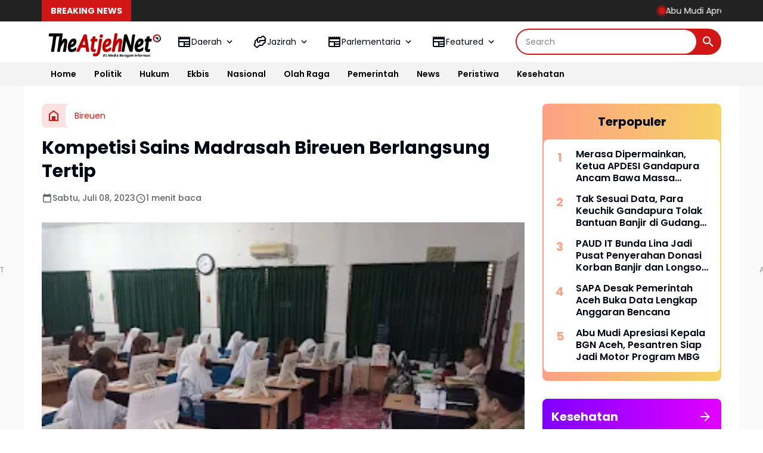

--- FILE ---
content_type: text/html; charset=utf-8
request_url: https://www.google.com/recaptcha/api2/aframe
body_size: 267
content:
<!DOCTYPE HTML><html><head><meta http-equiv="content-type" content="text/html; charset=UTF-8"></head><body><script nonce="XWpYMba_fJThUUH0DH40Hw">/** Anti-fraud and anti-abuse applications only. See google.com/recaptcha */ try{var clients={'sodar':'https://pagead2.googlesyndication.com/pagead/sodar?'};window.addEventListener("message",function(a){try{if(a.source===window.parent){var b=JSON.parse(a.data);var c=clients[b['id']];if(c){var d=document.createElement('img');d.src=c+b['params']+'&rc='+(localStorage.getItem("rc::a")?sessionStorage.getItem("rc::b"):"");window.document.body.appendChild(d);sessionStorage.setItem("rc::e",parseInt(sessionStorage.getItem("rc::e")||0)+1);localStorage.setItem("rc::h",'1768989744701');}}}catch(b){}});window.parent.postMessage("_grecaptcha_ready", "*");}catch(b){}</script></body></html>

--- FILE ---
content_type: text/javascript; charset=UTF-8
request_url: https://www.theatjeh.net/feeds/posts/default/?alt=json-in-script&max-results=9&callback=jQuery36405044671968623982_1768989742473&_=1768989742474
body_size: 16612
content:
// API callback
jQuery36405044671968623982_1768989742473({"version":"1.0","encoding":"UTF-8","feed":{"xmlns":"http://www.w3.org/2005/Atom","xmlns$openSearch":"http://a9.com/-/spec/opensearchrss/1.0/","xmlns$blogger":"http://schemas.google.com/blogger/2008","xmlns$georss":"http://www.georss.org/georss","xmlns$gd":"http://schemas.google.com/g/2005","xmlns$thr":"http://purl.org/syndication/thread/1.0","id":{"$t":"tag:blogger.com,1999:blog-8219684791414751219"},"updated":{"$t":"2026-01-20T22:15:34.777+07:00"},"category":[{"term":"News"},{"term":"Bireuen"},{"term":"Hukrim"},{"term":"Lansir"},{"term":"Aceh Utara"},{"term":"Polisi"},{"term":"Pidie Jaya"},{"term":"Ekbis"},{"term":"Cj"},{"term":"SKPA"},{"term":"Parlementaria"},{"term":"Adv"},{"term":"Pilihan"},{"term":"DPRK Banda Aceh"},{"term":"Politik"},{"term":"Disdik"},{"term":"Sport"},{"term":"DPRA"},{"term":"Lhokseumawe"},{"term":"Banda Aceh"},{"term":"Aceh Timur"},{"term":"Galus"},{"term":"Sosial"},{"term":"Budpar"},{"term":"Donya"},{"term":"Dinkes Acut"},{"term":"RSU Cut Meutia"},{"term":"BNN"},{"term":"Adpim"},{"term":"Iklan 2025"},{"term":"Iklan"},{"term":"Kominfo Lsm"},{"term":"Wisata"},{"term":"Banner"},{"term":"MAA"},{"term":"Jazirah"},{"term":"Bencana"},{"term":"Aceh Besar"},{"term":"Perindag"},{"term":"Keluarga"},{"term":"HL"},{"term":"DPRK Abes"},{"term":"PON XXI"},{"term":"Dinkes Lhokseumawe"},{"term":"Haba"},{"term":"Nasional"},{"term":"KopUKM"},{"term":"DPRK Bireuen"},{"term":"Pangan"},{"term":"Banjir Aceh"},{"term":"Iklan 2024"},{"term":"Opini"},{"term":"Poliklinik RSU CM"},{"term":"Rosdiana"},{"term":"Sahabat Nabi"},{"term":"Kesehatan"},{"term":"DPRK Lhokseumawe"},{"term":"Peristiwa"},{"term":"Bener Meriah"},{"term":"DPRK Aceh Utara"},{"term":"Khazanah"},{"term":"Sirah"},{"term":"Pemerintah Aceh"},{"term":"Aceh Selatan"},{"term":"BkkbN"},{"term":"Kanak-kanak"},{"term":"Muslimah"},{"term":"Pendidikan"},{"term":"Aceh Barat"},{"term":"DRKA"},{"term":"DSI"},{"term":"Pidie"},{"term":"Kampus"},{"term":"Khulafaur Rasyidin"},{"term":"Kominfo Aceh Utara"},{"term":"Dinsos Aceh"},{"term":"TNI"},{"term":"Ummahatul Mukminin"},{"term":"Videos"},{"term":"Eyd"},{"term":"Fokus"},{"term":"Inspirasi"},{"term":"Kutacane"},{"term":"Viral"},{"term":"World"},{"term":"Aceh Tengah"},{"term":"BPJS"},{"term":"BPKA"},{"term":"Calang"},{"term":"Dik Dayah"},{"term":"Gayo Lues"},{"term":"Kisah"},{"term":"Nagan Raya"},{"term":"Orang Hilang"},{"term":"PA"},{"term":"Peparnas XVII"},{"term":"Sigli"},{"term":"Subulussalam"},{"term":"Syariat"},{"term":"Umum"},{"term":"Wali Nanggroe"}],"title":{"type":"text","$t":"The Atjeh Net"},"subtitle":{"type":"html","$t":""},"link":[{"rel":"http://schemas.google.com/g/2005#feed","type":"application/atom+xml","href":"https:\/\/www.theatjeh.net\/feeds\/posts\/default"},{"rel":"self","type":"application/atom+xml","href":"https:\/\/www.blogger.com\/feeds\/8219684791414751219\/posts\/default?alt=json-in-script\u0026max-results=9"},{"rel":"alternate","type":"text/html","href":"https:\/\/www.theatjeh.net\/"},{"rel":"hub","href":"http://pubsubhubbub.appspot.com/"},{"rel":"next","type":"application/atom+xml","href":"https:\/\/www.blogger.com\/feeds\/8219684791414751219\/posts\/default?alt=json-in-script\u0026start-index=10\u0026max-results=9"}],"author":[{"name":{"$t":"Bphat Umar"},"uri":{"$t":"http:\/\/www.blogger.com\/profile\/04238480111984774517"},"email":{"$t":"noreply@blogger.com"},"gd$image":{"rel":"http://schemas.google.com/g/2005#thumbnail","width":"32","height":"32","src":"\/\/blogger.googleusercontent.com\/img\/b\/R29vZ2xl\/AVvXsEiaRa5fQ7Mn998sBz2EVwqfSvqs7tRURg2IEOjt2EdML5CiD8wKI2fP7LKhwtZvesz908teSqIgxYIaVnw0YJzFkvKxe9Hd9pETUffK89UzADNdynYrWcvnW0JnvCGtug\/s113\/14291904_1108638315893952_5607538926849172730_n.jpg"}}],"generator":{"version":"7.00","uri":"http://www.blogger.com","$t":"Blogger"},"openSearch$totalResults":{"$t":"12233"},"openSearch$startIndex":{"$t":"1"},"openSearch$itemsPerPage":{"$t":"9"},"entry":[{"id":{"$t":"tag:blogger.com,1999:blog-8219684791414751219.post-4970998798107775338"},"published":{"$t":"2026-01-20T22:12:00.002+07:00"},"updated":{"$t":"2026-01-20T22:15:34.647+07:00"},"title":{"type":"text","$t":"Abu Mudi Apresiasi Kepala BGN Aceh, Pesantren Siap Jadi Motor Program MBG"},"content":{"type":"html","$t":"\u003Cdiv dir=\"auto\"\u003E\u003Cdiv dir=\"auto\"\u003E\u003Cdiv class=\"separator\" style=\"clear: both; text-align: center;\"\u003E\n  \u003Ca href=\"https:\/\/blogger.googleusercontent.com\/img\/a\/AVvXsEg__BIytVkkxhJmJsLs380FNkDdvdFrK50Ew7YsC_LrlUz6kvThFmi_ndDi62ViIc5tI3qPIl-E95FkQPXP4Nsj6dLfuflZGWQ-sJdwfDvJok2H511hOehUJqox4T9qAAXAKBf6g8g-js7L8wnKniGQXG0LgBZzzuOM58IfhVQ2yYSFH_ama1YO2s6m2B0Q\" imageanchor=\"1\" style=\"margin-left: 1em; margin-right: 1em;\"\u003E\n    \u003Cimg border=\"0\"   src=\"https:\/\/blogger.googleusercontent.com\/img\/a\/AVvXsEg__BIytVkkxhJmJsLs380FNkDdvdFrK50Ew7YsC_LrlUz6kvThFmi_ndDi62ViIc5tI3qPIl-E95FkQPXP4Nsj6dLfuflZGWQ-sJdwfDvJok2H511hOehUJqox4T9qAAXAKBf6g8g-js7L8wnKniGQXG0LgBZzzuOM58IfhVQ2yYSFH_ama1YO2s6m2B0Q\" width=\"400\"\u003E\n  \u003C\/a\u003E\n\u003C\/div\u003E\u003C\/div\u003E\u003Cdiv dir=\"auto\"\u003EBANDA ACEH- Pimpinan Dayah Ma'hadal Ulum Diniyyah Islamiyah Mesjid Raya (MUDI MESRA), Abu Syekh H. Hasanoel Bashry atau Abu Mudi, memberikan apresiasi tinggi kepada Kepala Regional Badan Gizi Nasional (BGN) Aceh, Mustafa Kamal, atas langkah strategisnya melibatkan pesantren dalam menyukseskan Program Makan Bergizi Gratis (MBG) di Aceh.\u003C\/div\u003E\u003Cdiv dir=\"auto\"\u003E\u003Cbr\u003E\u003C\/div\u003E\u003Cdiv dir=\"auto\"\u003EApresiasi tersebut disampaikan Abu Mudi usai menghadiri silaturahmi dengan Wakil Kepala BGN, Brigjen Pol Sony Sanjaya, yang berlangsung di Hotel Hermes Palace, Banda Aceh, pada 17 Januari 2026. Pertemuan itu secara khusus membahas penguatan peran pesantren agar tidak hanya menjadi penerima manfaat, tetapi juga berperan aktif sebagai penyelenggara MBG.\u003C\/div\u003E\u003Cdiv dir=\"auto\"\u003E\u003Cbr\u003E\u003C\/div\u003E\u003Cdiv dir=\"auto\"\u003E\"Kami sangat mengapresiasi Kepala Regional BGN Aceh, Mustafa Kamal, yang telah memperjuangkan keterlibatan Dayah MUDI dalam program MBG. Ini adalah kesempatan yang telah lama kami nantikan,\" ujar Abu Mudi.\u003C\/div\u003E\u003Cdiv dir=\"auto\"\u003E\u003Cbr\u003E\u003C\/div\u003E\u003Cdiv dir=\"auto\"\u003EMenurut Abu Mudi, pesantren memiliki potensi besar untuk berkontribusi langsung dalam program strategis nasional tersebut. Dengan sumber daya manusia dan fasilitas yang tersedia, pesantren dinilai mampu mendukung pelaksanaan MBG, sepanjang ada pendampingan dan penyesuaian dengan standar program.\u003C\/div\u003E\u003Cdiv dir=\"auto\"\u003E\u003Cbr\u003E\u003C\/div\u003E\u003Cdiv dir=\"auto\"\u003E\"Pesantren jangan hanya diposisikan sebagai penerima manfaat. Dayah memiliki SDM dan sarana yang memadai, tinggal dibenahi dan didampingi agar sesuai dengan standar MBG,\" tegasnya.\u003C\/div\u003E\u003Cdiv dir=\"auto\"\u003E\u003Cbr\u003E\u003C\/div\u003E\u003Cdiv dir=\"auto\"\u003EIa juga menekankan bahwa pesantren, termasuk Dayah MUDI, telah puluhan tahun berpengalaman dalam mengelola konsumsi santri secara mandiri. Pengalaman tersebut menjadi modal kuat untuk terlibat aktif dalam MBG.\u003C\/div\u003E\u003Cdiv dir=\"auto\"\u003E\u003Cbr\u003E\u003C\/div\u003E\u003Cdiv dir=\"auto\"\u003E\"Pengelolaan makan santri adalah keseharian kami. Dengan dukungan yang tepat, kami siap berkontribusi maksimal dalam menyukseskan MBG,\" tambahnya.\u003C\/div\u003E\u003Cdiv dir=\"auto\"\u003E\u003Cbr\u003E\u003C\/div\u003E\u003Cdiv dir=\"auto\"\u003ESementara itu, Kepala Regional BGN Aceh Mustafa Kamal menyatakan komitmennya untuk melibatkan pesantren sebagai mitra strategis dalam Program MBG. Ia berharap Abu Mudi dapat menjadi penggerak yang mendorong pimpinan dayah lain di Aceh agar turut berpartisipasi aktif.\u003C\/div\u003E\u003Cdiv dir=\"auto\"\u003E\u003Cbr\u003E\u003C\/div\u003E\u003Cdiv dir=\"auto\"\u003EMustafa Kamal menilai Dayah MUDI memiliki posisi strategis, terutama karena didukung jaringan alumni yang luas dan tersebar di seluruh Aceh, sehingga berpotensi menjadi motor penggerak keterlibatan pesantren dalam program MBG.\u003C\/div\u003E\u003Cdiv dir=\"auto\"\u003E\u003Cbr\u003E\u003C\/div\u003E\u003Cdiv dir=\"auto\"\u003E\"Saat ini BGN Aceh terus mengadvokasi pelibatan dayah-dayah dalam Program MBG. Selain Dayah MUDI, beberapa pesantren lain juga telah kami proyeksikan untuk terlibat,\" ungkap Mustafa.\u003C\/div\u003E\u003Cdiv dir=\"auto\"\u003E\u003Cbr\u003E\u003C\/div\u003E\u003Cdiv dir=\"auto\"\u003EBeberapa pesantren yang direncanakan bergabung di antaranya Dayah Darul Munawwarah Kuta Krueng yang dipimpin Abiya Anwar, serta Dayah Ummul Ayman di bawah pimpinan Waled Nu.\u003C\/div\u003E\u003Cdiv dir=\"auto\"\u003E\u003Cbr\u003E\u003C\/div\u003E\u003Cdiv dir=\"auto\"\u003EBGN Aceh juga membuka ruang seluas-luasnya bagi dayah-dayah lain di seluruh Aceh untuk berpartisipasi dalam Program MBG, sebagai bagian dari upaya meningkatkan kualitas gizi masyarakat sekaligus memberdayakan lembaga pendidikan keagamaan.\u003C\/div\u003E\u003Cdiv dir=\"auto\"\u003E\u003Cbr\u003E\u003C\/div\u003E\u003Cdiv dir=\"auto\"\u003EDalam kesempatan yang sama, Wakil Kepala BGN Brigjen Pol Sony Sanjaya menyatakan sependapat dengan pandangan Abu Mudi. Menurutnya, pelibatan pesantren akan memperkuat ekosistem Program MBG serta memastikan pemerataan dan keberlanjutan manfaatnya di Aceh.(Red)\u003Cbr\u003E\u003C\/div\u003E\u003C\/div\u003E  "},"link":[{"rel":"edit","type":"application/atom+xml","href":"https:\/\/www.blogger.com\/feeds\/8219684791414751219\/posts\/default\/4970998798107775338"},{"rel":"self","type":"application/atom+xml","href":"https:\/\/www.blogger.com\/feeds\/8219684791414751219\/posts\/default\/4970998798107775338"},{"rel":"alternate","type":"text/html","href":"https:\/\/www.theatjeh.net\/2026\/01\/abu-mudi-apresiasi-kepala-bgn-aceh.html","title":"Abu Mudi Apresiasi Kepala BGN Aceh, Pesantren Siap Jadi Motor Program MBG"}],"author":[{"name":{"$t":"M. Sulaiman"},"uri":{"$t":"http:\/\/www.blogger.com\/profile\/01490224101434733592"},"email":{"$t":"noreply@blogger.com"},"gd$image":{"rel":"http://schemas.google.com/g/2005#thumbnail","width":"32","height":"32","src":"\/\/blogger.googleusercontent.com\/img\/b\/R29vZ2xl\/AVvXsEi9pElxudKWhENcPmyF8nYYthOJO7N7lwCJgVq1hjgeQJNHVWiVuLm0QQMRoFnNGONssDU-69xfxWSsA_N2g1jL4QXpQWOC2w9imMlVb31e6JsuiZQ7EM39dUP3V1A_Vw\/s1600\/sulaiman.jpg"}}],"media$thumbnail":{"xmlns$media":"http://search.yahoo.com/mrss/","url":"https:\/\/blogger.googleusercontent.com\/img\/a\/AVvXsEg__BIytVkkxhJmJsLs380FNkDdvdFrK50Ew7YsC_LrlUz6kvThFmi_ndDi62ViIc5tI3qPIl-E95FkQPXP4Nsj6dLfuflZGWQ-sJdwfDvJok2H511hOehUJqox4T9qAAXAKBf6g8g-js7L8wnKniGQXG0LgBZzzuOM58IfhVQ2yYSFH_ama1YO2s6m2B0Q=s72-c","height":"72","width":"72"}},{"id":{"$t":"tag:blogger.com,1999:blog-8219684791414751219.post-7444345352875640233"},"published":{"$t":"2026-01-20T21:58:00.002+07:00"},"updated":{"$t":"2026-01-20T22:06:53.048+07:00"},"title":{"type":"text","$t":"Di Pengungsian Banjir Bireuen, Tawa Bocah Menguatkan Hati Para Korban"},"content":{"type":"html","$t":"\u003Cdiv dir=\"auto\"\u003E\u003Cdiv dir=\"auto\"\u003E\u003Cdiv\u003E\n  \u003Ca href=\"https:\/\/blogger.googleusercontent.com\/img\/a\/AVvXsEhLjthbutySFuP6eITvGFm2Wr_RFyD6mztCxC5Zv0LygqOcQBsWPaVqFkOTWkwKTRd9LlijxJ5YBhRfd4Esrqei3pbBoE12nmCoNBMfrTyDTtlBneCoWT5XialXsje9BsVoukUzCHXm9UOqfvr7_Uq6BR_qCfPwpNkqY0r7zAIfZcD_hEpaqPWGlj6zOfI4\"\u003E\n    \u003Cimg border=\"0\" src=\"https:\/\/blogger.googleusercontent.com\/img\/a\/AVvXsEhLjthbutySFuP6eITvGFm2Wr_RFyD6mztCxC5Zv0LygqOcQBsWPaVqFkOTWkwKTRd9LlijxJ5YBhRfd4Esrqei3pbBoE12nmCoNBMfrTyDTtlBneCoWT5XialXsje9BsVoukUzCHXm9UOqfvr7_Uq6BR_qCfPwpNkqY0r7zAIfZcD_hEpaqPWGlj6zOfI4\" width=\"400\"\u003E\n  \u003C\/a\u003E\n\u003C\/div\u003E\u003C\/div\u003E\u003Cdiv dir=\"auto\"\u003EBIREUEN- Di tengah genangan banjir, reruntuhan rumah, dan keterbatasan hidup di pengungsian, secercah kebahagiaan hadir dari wajah-wajah polos anak-anak Desa Alue Kuta, Kecamatan Jangka, Kabupaten Bireuen, Aceh. Senyum tulus dan tawa lepas bocah-bocah kecil itu menjadi penyejuk hati di tengah duka panjang pascabencana.\u003C\/div\u003E\u003Cdiv dir=\"auto\"\u003E\u003Cbr\u003E\u003C\/div\u003E\u003Cdiv dir=\"auto\"\u003EMomen mengharukan tersebut terjadi saat Hj. Faridah Adam, istri H. Ruslan Daud (HRD), Anggota Komisi V DPR RI Fraksi PKB, menyerahkan bantuan kepada para pengungsi, Senin (19\/1\/2026) sore. Bantuan yang diberikan berupa kebutuhan pokok hingga pakaian baru, namun bagi anak-anak pengungsi, sepotong baju baru terasa seperti hadiah yang sangat istimewa.\u003C\/div\u003E\u003Cdiv dir=\"auto\"\u003E\u003Cdiv class=\"separator\" style=\"clear: both; text-align: center;\"\u003E\n  \u003Ca href=\"https:\/\/blogger.googleusercontent.com\/img\/a\/AVvXsEjNiPSqsOLxPP0sMuqVcpjU-673Knz2-lw__FG5aHR6p4zCwtHmikE1Q_S64di6jNI3uWIO6_lN7Gx19hct7v3d7GLU_N9YXzmsmQXbZm8wHmqZ3YyMNVZOm_9Eyg_NWMgJq03dOsSo4PIov4jfQe---Uel1W9Sz9b5fonTVbgiNoqE000sUmZTufs5Jv-6\" imageanchor=\"1\" style=\"margin-left: 1em; margin-right: 1em;\"\u003E\n    \u003Cimg border=\"0\"   src=\"https:\/\/blogger.googleusercontent.com\/img\/a\/AVvXsEjNiPSqsOLxPP0sMuqVcpjU-673Knz2-lw__FG5aHR6p4zCwtHmikE1Q_S64di6jNI3uWIO6_lN7Gx19hct7v3d7GLU_N9YXzmsmQXbZm8wHmqZ3YyMNVZOm_9Eyg_NWMgJq03dOsSo4PIov4jfQe---Uel1W9Sz9b5fonTVbgiNoqE000sUmZTufs5Jv-6\" width=\"400\"\u003E\n  \u003C\/a\u003E\n\u003C\/div\u003E\u003C\/div\u003E\u003Cdiv dir=\"auto\"\u003ETeks Foto: Hj Faridah Adam, istri H Ruslan Daud (HRD) saat menyalurkan berbagai bantuan untuk pengungsi di Desa Alue Kuta, Kecamatan Jangka, Bireuen, Senin (19\/1\/2026) sore. (FOTO\/FERIZAL HASAN)\u003C\/div\u003E\u003Cdiv dir=\"auto\"\u003E\u003Cbr\u003E\u003C\/div\u003E\u003Cdiv dir=\"auto\"\u003EDi lokasi pengungsian Kompleks Dayah Istiqamatuddin Pasi, keceriaan bocah-bocah itu seketika pecah. Mereka tertawa, melompat kegirangan, bahkan memamerkan pakaian baru yang baru saja diterima, seolah lupa sejenak pada luka dan kehilangan yang mereka alami.\u003C\/div\u003E\u003Cdiv dir=\"auto\"\u003E\u003Cbr\u003E\u003C\/div\u003E\u003Cdiv dir=\"auto\"\u003E\"Makasih bu HRD, makasih Ibu Hajjah Faridah,\" ucap Muhammad Farid, seorang bocah kecil dengan wajah sumringah sambil memeluk baju barunya erat-erat.\u003C\/div\u003E\u003Cdiv dir=\"auto\"\u003E\u003Cbr\u003E\u003C\/div\u003E\u003Cdiv dir=\"auto\"\u003EMuhammad Farid kini harus mengungsi bersama kedua orang tuanya setelah rumah mereka hancur diterjang banjir dan tanah longsor pada 26 November 2025 lalu. Sejak saat itu, hidupnya berpindah ke pengungsian, jauh dari rumah dan kenyamanan masa kecilnya.\u003C\/div\u003E\u003Cdiv dir=\"auto\"\u003E\u003Cbr\u003E\u003C\/div\u003E\u003Cdiv dir=\"auto\"\u003E\u003Cdiv\u003E\n  \u003Ca href=\"https:\/\/blogger.googleusercontent.com\/img\/a\/AVvXsEjyP2h7T1PK6kmGiqF5xEEyfnZ-9FFMSlXHoVE65fWuGbUy_eSGyjxEbKehqDd9nkkPx5cHczEIR-WC1xrwT-MqpgSFboiHZT2RGHRWr6TfX0LTyA0nVgGL7WvyFyXHYkzJPFSlO6OqqQhJkmWKjtiVJ_tsyjhbHueXy0dC5T4888bURGUN9K5FsB3h1yLU\"\u003E\n    \u003Cimg border=\"0\" src=\"https:\/\/blogger.googleusercontent.com\/img\/a\/AVvXsEjyP2h7T1PK6kmGiqF5xEEyfnZ-9FFMSlXHoVE65fWuGbUy_eSGyjxEbKehqDd9nkkPx5cHczEIR-WC1xrwT-MqpgSFboiHZT2RGHRWr6TfX0LTyA0nVgGL7WvyFyXHYkzJPFSlO6OqqQhJkmWKjtiVJ_tsyjhbHueXy0dC5T4888bURGUN9K5FsB3h1yLU\" width=\"400\"\u003E\n  \u003C\/a\u003E\n\u003C\/div\u003E\u003C\/div\u003E\u003Cdiv dir=\"auto\"\u003ETeks Foto: Muhammad Farid, seorang bocah pengungsi di Desa Alue Kuta, Kecamatan Jangka, Bireuen, Senin (19\/1\/2026) sore. (FOTO\/FERIZAL HASAN)\u003C\/div\u003E\u003Cdiv dir=\"auto\"\u003E\u003Cbr\u003E\u003C\/div\u003E\u003Cdiv dir=\"auto\"\u003ENamun di balik kondisi serba terbatas, tak terlihat kesedihan di wajah anak-anak pesisir utara Bireuen tersebut. Justru rasa syukur dan kepolosan mereka tampil apa adanya.\u003C\/div\u003E\u003Cdiv dir=\"auto\"\u003E\u003Cbr\u003E\u003C\/div\u003E\u003Cdiv dir=\"auto\"\u003E\"Yee… yee… dapat baju,\" teriak bocah-bocah lain dengan suara riang, disambut senyum haru para orang tua dan relawan yang menyaksikan.\u003C\/div\u003E\u003Cdiv dir=\"auto\"\u003E\u003Cbr\u003E\u003C\/div\u003E\u003Cdiv dir=\"auto\"\u003EBagi mereka, pakaian baru di tengah kondisi darurat pascabencana bukan sekadar kebutuhan, melainkan simbol harapan dan perhatian di saat hidup terasa begitu berat.\u003C\/div\u003E\u003Cdiv dir=\"auto\"\u003E\u003Cbr\u003E\u003C\/div\u003E\u003Cdiv dir=\"auto\"\u003EMomen ini menjadi pengingat bahwa di tengah duka banjir dan longsor yang melanda Aceh, kepolosan anak-anak kerap menjadi pelipur lara bagi para pengungsi dewasa. Tawa kecil mereka seolah menghadirkan kekuatan baru, menguatkan keyakinan bahwa harapan masih ada.\u003C\/div\u003E\u003Cdiv dir=\"auto\"\u003E\u003Cbr\u003E\u003C\/div\u003E\u003Cdiv dir=\"auto\"\u003EDi balik tangis dan kehilangan, senyum anak-anak itu menjadi doa diam-diam agar para korban bencana tetap tegar menghadapi ujian dari Allah SWT.(Red)\u003Cbr\u003E\u003C\/div\u003E\u003C\/div\u003E  "},"link":[{"rel":"edit","type":"application/atom+xml","href":"https:\/\/www.blogger.com\/feeds\/8219684791414751219\/posts\/default\/7444345352875640233"},{"rel":"self","type":"application/atom+xml","href":"https:\/\/www.blogger.com\/feeds\/8219684791414751219\/posts\/default\/7444345352875640233"},{"rel":"alternate","type":"text/html","href":"https:\/\/www.theatjeh.net\/2026\/01\/di-pengungsian-banjir-bireuen-tawa.html","title":"Di Pengungsian Banjir Bireuen, Tawa Bocah Menguatkan Hati Para Korban"}],"author":[{"name":{"$t":"M. Sulaiman"},"uri":{"$t":"http:\/\/www.blogger.com\/profile\/01490224101434733592"},"email":{"$t":"noreply@blogger.com"},"gd$image":{"rel":"http://schemas.google.com/g/2005#thumbnail","width":"32","height":"32","src":"\/\/blogger.googleusercontent.com\/img\/b\/R29vZ2xl\/AVvXsEi9pElxudKWhENcPmyF8nYYthOJO7N7lwCJgVq1hjgeQJNHVWiVuLm0QQMRoFnNGONssDU-69xfxWSsA_N2g1jL4QXpQWOC2w9imMlVb31e6JsuiZQ7EM39dUP3V1A_Vw\/s1600\/sulaiman.jpg"}}],"media$thumbnail":{"xmlns$media":"http://search.yahoo.com/mrss/","url":"https:\/\/blogger.googleusercontent.com\/img\/a\/AVvXsEhLjthbutySFuP6eITvGFm2Wr_RFyD6mztCxC5Zv0LygqOcQBsWPaVqFkOTWkwKTRd9LlijxJ5YBhRfd4Esrqei3pbBoE12nmCoNBMfrTyDTtlBneCoWT5XialXsje9BsVoukUzCHXm9UOqfvr7_Uq6BR_qCfPwpNkqY0r7zAIfZcD_hEpaqPWGlj6zOfI4=s72-c","height":"72","width":"72"}},{"id":{"$t":"tag:blogger.com,1999:blog-8219684791414751219.post-3917659580315967123"},"published":{"$t":"2026-01-20T09:09:00.001+07:00"},"updated":{"$t":"2026-01-20T09:10:05.791+07:00"},"category":[{"scheme":"http://www.blogger.com/atom/ns#","term":"Banda Aceh"},{"scheme":"http://www.blogger.com/atom/ns#","term":"Ekbis"},{"scheme":"http://www.blogger.com/atom/ns#","term":"HL"},{"scheme":"http://www.blogger.com/atom/ns#","term":"Hukrim"}],"title":{"type":"text","$t":"Modus Hadiah Menggiurkan, Bank Aceh Ingatkan Nasabah Waspada Penipuan Digital"},"content":{"type":"html","$t":"\u003Cp class=\"mobile-photo\"\u003E\u003Ca href=\"https:\/\/blogger.googleusercontent.com\/img\/a\/AVvXsEiOo9vL7FUIm_0Bniq2fJ3gOP63fl3VmlGIephB7C55EhLkLr6GrOxYuXHXBhrH5C5XwMVKAfmCFNyr4zAXIbKQLZ5uSQgB0e2JkjuacJrRt3lhZnsT9IQ_-RSjor0OwdLDo199Nwi69BFHmQM-lg0Ur5rNX6rE-2HGl0Eo86MoAzANJMt4akQUWaV7gXs\"\u003E\u003Cimg alt=\"\" border=\"0\" id=\"BLOGGER_PHOTO_ID_7597260108201181330\" src=\"https:\/\/blogger.googleusercontent.com\/img\/a\/AVvXsEiOo9vL7FUIm_0Bniq2fJ3gOP63fl3VmlGIephB7C55EhLkLr6GrOxYuXHXBhrH5C5XwMVKAfmCFNyr4zAXIbKQLZ5uSQgB0e2JkjuacJrRt3lhZnsT9IQ_-RSjor0OwdLDo199Nwi69BFHmQM-lg0Ur5rNX6rE-2HGl0Eo86MoAzANJMt4akQUWaV7gXs=s16000\" \/\u003E\u003C\/a\u003E\u003C\/p\u003E\u003Cdiv dir=\"auto\"\u003E\u003Cdiv dir=\"auto\"\u003EBANDA ACEH - Iming-iming hadiah masih menjadi umpan paling ampuh. Di tengah meningkatnya aktivitas digital perbankan, nama PT Bank Aceh Syariah kembali dicatut oleh pelaku kejahatan siber. Modusnya klasik, tetapi dikemas semakin rapi: undian berhadiah, gebyar bank, hingga pesan pribadi yang tampak meyakinkan.\u003C\/div\u003E\u003Cdiv dir=\"auto\"\u003E\u003Cbr \/\u003E\u003C\/div\u003E\u003Cdiv dir=\"auto\"\u003EManajemen Bank Aceh secara resmi mengeluarkan imbauan kepada seluruh nasabah agar meningkatkan kewaspadaan. Maraknya upaya penipuan yang mengatasnamakan Bank Aceh terdeteksi menyebar melalui media sosial, aplikasi pesan singkat, hingga panggilan telepon.\u003C\/div\u003E\u003Cdiv dir=\"auto\"\u003E\u003Cbr \/\u003E\u003C\/div\u003E\u003Cdiv dir=\"auto\"\u003EBelakangan, sejumlah akun palsu dan pesan berantai beredar dengan janji hadiah bernilai besar dan syarat yang terkesan mudah. Di balik itu, tersembunyi praktik phishing—upaya sistematis mencuri data pribadi dan menguras saldo rekening nasabah.\u003C\/div\u003E\u003Cdiv dir=\"auto\"\u003E\u003Cbr \/\u003E\u003C\/div\u003E\u003Cdiv dir=\"auto\"\u003EDirektur Utama Bank Aceh, Fadhil Ilyas, melalui Sekretariat Perusahaan Ilham Novrizal, menegaskan bahwa keamanan dana dan data nasabah merupakan prioritas utama. Namun, ia mengingatkan, keamanan tidak bisa hanya dibebankan pada sistem perbankan.\u003C\/div\u003E\u003Cdiv dir=\"auto\"\u003E\u003Cbr \/\u003E\u003C\/div\u003E\u003Cdiv dir=\"auto\"\u003E\"Kami mencermati adanya peningkatan penipuan digital dengan modus yang semakin canggih. Pelaku menggunakan identitas palsu yang sangat mirip dengan identitas resmi Bank Aceh untuk mengelabui masyarakat,\" ujar Ilham. Karena itu, ia menegaskan agar nasabah tidak pernah memberikan data sensitif kepada siapa pun, termasuk pihak yang mengaku sebagai karyawan bank.\u003C\/div\u003E\u003Cdiv dir=\"auto\"\u003E\u003Cbr \/\u003E\u003C\/div\u003E\u003Cdiv dir=\"auto\"\u003EIlham menekankan, Bank Aceh tidak pernah meminta informasi rahasia melalui saluran tidak resmi. \"Bank Aceh tidak pernah meminta PIN, password, atau kode OTP melalui media sosial maupun telepon. Jika ada permintaan seperti itu, dapat dipastikan itu hoaks dan upaya penipuan,\" katanya.\u003C\/div\u003E\u003Cdiv dir=\"auto\"\u003E\u003Cbr \/\u003E\u003C\/div\u003E\u003Cdiv dir=\"auto\"\u003EDari laporan yang diterima Bank Aceh, modus paling sering muncul adalah pemberitahuan sebagai pemenang undian berhadiah yang disertai permintaan data akun atau biaya administrasi. Modus lain, akun berlogo Bank Aceh yang secara aktif menghubungi nasabah melalui pesan pribadi, lalu mengarahkan korban ke tautan tertentu.\u003C\/div\u003E\u003Cdiv dir=\"auto\"\u003E\u003Cbr \/\u003E\u003C\/div\u003E\u003Cdiv dir=\"auto\"\u003EUntuk menghindari kerugian, Bank Aceh mengeluarkan sejumlah panduan. Nasabah diminta memastikan hanya berinteraksi dengan akun media sosial resmi Bank Aceh, tidak pernah membagikan kode OTP kepada siapa pun, serta menggunakan aplikasi Action Mobile Banking yang diunduh langsung dari Google Play Store atau Apple App Store. Bank Aceh juga mengingatkan agar nasabah tidak sembarangan mengklik tautan dari nomor atau akun yang tidak dikenal.\u003C\/div\u003E\u003Cdiv dir=\"auto\"\u003E\u003Cbr \/\u003E\u003C\/div\u003E\u003Cdiv dir=\"auto\"\u003EBagi nasabah yang membutuhkan informasi resmi atau ingin melaporkan dugaan penipuan, Bank Aceh menyediakan Contact Center 1500845 serta situs resmi [\u003Ca href=\"http:\/\/www.bankaceh.co.id\"\u003Ewww.bankaceh.co.id\u003C\/a\u003E](\u003Ca href=\"http:\/\/www.bankaceh.co.id\"\u003Ehttp:\/\/www.bankaceh.co.id\u003C\/a\u003E).\u003C\/div\u003E\u003Cdiv dir=\"auto\"\u003E\u003Cbr \/\u003E\u003C\/div\u003E\u003Cdiv dir=\"auto\"\u003E\"Bank Aceh terus memperkuat sistem keamanan siber secara berkelanjutan. Namun, komitmen menjaga keamanan finansial di era digital ini harus dilakukan bersama antara bank dan nasabah,\" tutup Ilham.\u003C\/div\u003E\u003Cdiv dir=\"auto\"\u003E\u003Cbr \/\u003E\u003C\/div\u003E\u003Cdiv dir=\"auto\"\u003EDi tengah derasnya arus informasi digital, kewaspadaan menjadi benteng terakhir. Hadiah yang terdengar menggiurkan bisa saja berujung petaka. []\u003C\/div\u003E\u003C\/div\u003E  "},"link":[{"rel":"edit","type":"application/atom+xml","href":"https:\/\/www.blogger.com\/feeds\/8219684791414751219\/posts\/default\/3917659580315967123"},{"rel":"self","type":"application/atom+xml","href":"https:\/\/www.blogger.com\/feeds\/8219684791414751219\/posts\/default\/3917659580315967123"},{"rel":"alternate","type":"text/html","href":"https:\/\/www.theatjeh.net\/2026\/01\/modus-hadiah-menggiurkan-bank-aceh.html","title":"Modus Hadiah Menggiurkan, Bank Aceh Ingatkan Nasabah Waspada Penipuan Digital"}],"author":[{"name":{"$t":"Redaksi"},"uri":{"$t":"http:\/\/www.blogger.com\/profile\/05580764763976584140"},"email":{"$t":"noreply@blogger.com"},"gd$image":{"rel":"http://schemas.google.com/g/2005#thumbnail","width":"32","height":"32","src":"\/\/blogger.googleusercontent.com\/img\/b\/R29vZ2xl\/AVvXsEhGdqibNYwvFvMlWdIrPACezM5l8TXQygOufT6QUtEgEtDTCQi-_7yA3baucUu3C9WAYnJUGIl1yGUYs1cpuMWjL2OISbW97K5ATUIRzo2S8-Ic8HsJCsfoCnXpDrTF41Y\/s220\/new+logo2+the+atjeh+copy.png"}}],"media$thumbnail":{"xmlns$media":"http://search.yahoo.com/mrss/","url":"https:\/\/blogger.googleusercontent.com\/img\/a\/AVvXsEiOo9vL7FUIm_0Bniq2fJ3gOP63fl3VmlGIephB7C55EhLkLr6GrOxYuXHXBhrH5C5XwMVKAfmCFNyr4zAXIbKQLZ5uSQgB0e2JkjuacJrRt3lhZnsT9IQ_-RSjor0OwdLDo199Nwi69BFHmQM-lg0Ur5rNX6rE-2HGl0Eo86MoAzANJMt4akQUWaV7gXs=s72-c","height":"72","width":"72"}},{"id":{"$t":"tag:blogger.com,1999:blog-8219684791414751219.post-1765232715105430433"},"published":{"$t":"2026-01-19T14:04:00.002+07:00"},"updated":{"$t":"2026-01-19T14:05:53.776+07:00"},"title":{"type":"text","$t":"SAPA Desak Pemerintah Aceh Buka Data Lengkap Anggaran Bencana"},"content":{"type":"html","$t":"\u003Cdiv dir=\"auto\"\u003E\u003Cdiv dir=\"auto\"\u003E\u003Cdiv class=\"separator\" style=\"clear: both; text-align: center;\"\u003E\n  \u003Ca href=\"https:\/\/blogger.googleusercontent.com\/img\/a\/AVvXsEgysMY2p5adtaPXvDARB4YPs_t5S8juhw60mQMPk_xubDptlrsmN2gfybquHX8p1VgrrviuXMVxVT7Z5G57rl6-AvqiHc5i1e40oNoCDoazifw3ytYP7Mhk1ObLSGnZgEo-eXwWtSeZPRJpQMfp7lom5re5m39XBOu_5Kf2nogQyH-qImZsnPQJPoYcho-Z\" imageanchor=\"1\" style=\"margin-left: 1em; margin-right: 1em;\"\u003E\n    \u003Cimg border=\"0\"   src=\"https:\/\/blogger.googleusercontent.com\/img\/a\/AVvXsEgysMY2p5adtaPXvDARB4YPs_t5S8juhw60mQMPk_xubDptlrsmN2gfybquHX8p1VgrrviuXMVxVT7Z5G57rl6-AvqiHc5i1e40oNoCDoazifw3ytYP7Mhk1ObLSGnZgEo-eXwWtSeZPRJpQMfp7lom5re5m39XBOu_5Kf2nogQyH-qImZsnPQJPoYcho-Z\" width=\"400\"\u003E\n  \u003C\/a\u003E\n\u003C\/div\u003E\u003C\/div\u003E\u003Cdiv dir=\"auto\"\u003EBANDA ACEH- Serikat Aksi Peduli Aceh (SAPA) secara resmi mendesak Pemerintah Aceh untuk membuka secara menyeluruh data anggaran dan bantuan penanggulangan bencana banjir yang dialokasikan pada Tahun Anggaran 2025. Desakan tersebut disampaikan melalui surat resmi yang ditujukan kepada Sekretaris Daerah (Sekda) Aceh sebagai bentuk kontrol publik atas pengelolaan keuangan negara di sektor kebencanaan.\u003C\/div\u003E\u003Cdiv dir=\"auto\"\u003E\u003Cbr\u003E\u003C\/div\u003E\u003Cdiv dir=\"auto\"\u003EKepala Bidang Humas SAPA, Agusliza, menegaskan bahwa permintaan data ini bukan dimaksudkan untuk mencari kesalahan, melainkan memastikan prinsip transparansi, akuntabilitas, dan keterbukaan informasi publik benar-benar dijalankan, terutama dalam situasi darurat yang menyangkut hajat hidup masyarakat luas.\u003C\/div\u003E\u003Cdiv dir=\"auto\"\u003E\u003Cbr\u003E\u003C\/div\u003E\u003Cdiv dir=\"auto\"\u003E\"Kami meminta data secara resmi agar tidak berkembang asumsi, spekulasi, maupun kecurigaan di tengah masyarakat. Transparansi anggaran bencana adalah keharusan, bukan pilihan,\" ujar Agusliza, Senin (19\/1\/2026).\u003C\/div\u003E\u003Cdiv dir=\"auto\"\u003E\u003Cbr\u003E\u003C\/div\u003E\u003Cdiv dir=\"auto\"\u003EMenurutnya, bencana banjir yang melanda sejumlah wilayah di Aceh telah berdampak signifikan terhadap kehidupan sosial dan ekonomi warga. Karena itu, publik berhak mengetahui secara jelas bagaimana negara hadir melalui kebijakan anggaran dan distribusi bantuan kemanusiaan.\u003C\/div\u003E\u003Cdiv dir=\"auto\"\u003E\u003Cbr\u003E\u003C\/div\u003E\u003Cdiv dir=\"auto\"\u003EAgusliza menekankan, keterbukaan data akan memberikan gambaran yang objektif kepada masyarakat terkait penggunaan anggaran, efektivitas penanganan bencana, serta sejauh mana bantuan benar-benar menjangkau warga terdampak.\u003C\/div\u003E\u003Cdiv dir=\"auto\"\u003E\u003Cbr\u003E\u003C\/div\u003E\u003Cdiv dir=\"auto\"\u003E\"Pada prinsipnya kami meyakini pemerintah bekerja untuk kepentingan rakyat. Namun kepercayaan publik tidak cukup dibangun dengan pernyataan, melainkan harus diperkuat dengan data yang terbuka, lengkap, dan dapat diverifikasi,\" tegasnya.\u003C\/div\u003E\u003Cdiv dir=\"auto\"\u003E\u003Cbr\u003E\u003C\/div\u003E\u003Cdiv dir=\"auto\"\u003EDalam surat yang dikirimkan kepada Sekda Aceh, SAPA secara rinci meminta data penggunaan Belanja Tidak Terduga (BTT) Tahun Anggaran 2025, anggaran penanggulangan bencana di luar BTT, serta seluruh bantuan kemanusiaan yang diterima dan disalurkan oleh Pemerintah Aceh kepada korban banjir.\u003C\/div\u003E\u003Cdiv dir=\"auto\"\u003E\u003Cbr\u003E\u003C\/div\u003E\u003Cdiv dir=\"auto\"\u003EData yang diminta mencakup antara lain:\u003C\/div\u003E\u003Cdiv dir=\"auto\"\u003E\u003Cbr\u003E\u003C\/div\u003E\u003Cdiv dir=\"auto\"\u003Etotal alokasi anggaran;\u003C\/div\u003E\u003Cdiv dir=\"auto\"\u003E\u003Cbr\u003E\u003C\/div\u003E\u003Cdiv dir=\"auto\"\u003Esumber anggaran;\u003C\/div\u003E\u003Cdiv dir=\"auto\"\u003E\u003Cbr\u003E\u003C\/div\u003E\u003Cdiv dir=\"auto\"\u003Erealisasi penggunaan;\u003C\/div\u003E\u003Cdiv dir=\"auto\"\u003E\u003Cbr\u003E\u003C\/div\u003E\u003Cdiv dir=\"auto\"\u003Esisa anggaran;\u003C\/div\u003E\u003Cdiv dir=\"auto\"\u003E\u003Cbr\u003E\u003C\/div\u003E\u003Cdiv dir=\"auto\"\u003Eserta rincian distribusi bantuan hingga tingkat wilayah penerima.\u003C\/div\u003E\u003Cdiv dir=\"auto\"\u003E\u003Cbr\u003E\u003C\/div\u003E\u003Cdiv dir=\"auto\"\u003ESAPA menilai, transparansi anggaran bencana bukan sekadar kewajiban administratif, tetapi juga tanggung jawab moral dan politik pemerintah kepada masyarakat yang sedang berada dalam kondisi darurat.(Red)\u003Cbr\u003E\u003C\/div\u003E\u003C\/div\u003E  "},"link":[{"rel":"edit","type":"application/atom+xml","href":"https:\/\/www.blogger.com\/feeds\/8219684791414751219\/posts\/default\/1765232715105430433"},{"rel":"self","type":"application/atom+xml","href":"https:\/\/www.blogger.com\/feeds\/8219684791414751219\/posts\/default\/1765232715105430433"},{"rel":"alternate","type":"text/html","href":"https:\/\/www.theatjeh.net\/2026\/01\/sapa-desak-pemerintah-aceh-buka-data.html","title":"SAPA Desak Pemerintah Aceh Buka Data Lengkap Anggaran Bencana"}],"author":[{"name":{"$t":"M. Sulaiman"},"uri":{"$t":"http:\/\/www.blogger.com\/profile\/01490224101434733592"},"email":{"$t":"noreply@blogger.com"},"gd$image":{"rel":"http://schemas.google.com/g/2005#thumbnail","width":"32","height":"32","src":"\/\/blogger.googleusercontent.com\/img\/b\/R29vZ2xl\/AVvXsEi9pElxudKWhENcPmyF8nYYthOJO7N7lwCJgVq1hjgeQJNHVWiVuLm0QQMRoFnNGONssDU-69xfxWSsA_N2g1jL4QXpQWOC2w9imMlVb31e6JsuiZQ7EM39dUP3V1A_Vw\/s1600\/sulaiman.jpg"}}],"media$thumbnail":{"xmlns$media":"http://search.yahoo.com/mrss/","url":"https:\/\/blogger.googleusercontent.com\/img\/a\/AVvXsEgysMY2p5adtaPXvDARB4YPs_t5S8juhw60mQMPk_xubDptlrsmN2gfybquHX8p1VgrrviuXMVxVT7Z5G57rl6-AvqiHc5i1e40oNoCDoazifw3ytYP7Mhk1ObLSGnZgEo-eXwWtSeZPRJpQMfp7lom5re5m39XBOu_5Kf2nogQyH-qImZsnPQJPoYcho-Z=s72-c","height":"72","width":"72"}},{"id":{"$t":"tag:blogger.com,1999:blog-8219684791414751219.post-7595542263749996667"},"published":{"$t":"2026-01-16T14:35:00.002+07:00"},"updated":{"$t":"2026-01-16T14:36:15.815+07:00"},"title":{"type":"text","$t":"Merasa Dipermainkan, Ketua APDESI Gandapura Ancam Bawa Massa Korban Banjir Geruduk Kantor BPBD Bireuen"},"content":{"type":"html","$t":"\u003Cdiv dir=\"auto\"\u003E\u003Cdiv dir=\"auto\"\u003E\u003Cdiv class=\"separator\" style=\"clear: both; text-align: center;\"\u003E\n  \u003Ca href=\"https:\/\/blogger.googleusercontent.com\/img\/a\/AVvXsEgIOpfqc8-dxZfWGpg4kEisD2VCRsx2qvpdyBSIYCkOUTt-Z3-QUea9Khmrgd_3FOt_311iylM4hdtoW6wVT8AubEdT0EEoHfu528EuzcANluI6sUpQDMmD5y7NUcr4p2X6R3oUZaK5xlcOFYvIjC-odiML1-XP7vAC2dVe1ikpzkt4mUuUp30jNG7h8Y0t\" imageanchor=\"1\" style=\"margin-left: 1em; margin-right: 1em;\"\u003E\n    \u003Cimg border=\"0\"   src=\"https:\/\/blogger.googleusercontent.com\/img\/a\/AVvXsEgIOpfqc8-dxZfWGpg4kEisD2VCRsx2qvpdyBSIYCkOUTt-Z3-QUea9Khmrgd_3FOt_311iylM4hdtoW6wVT8AubEdT0EEoHfu528EuzcANluI6sUpQDMmD5y7NUcr4p2X6R3oUZaK5xlcOFYvIjC-odiML1-XP7vAC2dVe1ikpzkt4mUuUp30jNG7h8Y0t\" width=\"400\"\u003E\n  \u003C\/a\u003E\n\u003C\/div\u003E\u003C\/div\u003E\u003Cdiv dir=\"auto\"\u003EBIREUEN- Kesabaran para Keuchik di Kecamatan Gandapura akhirnya habis. Ketua Asosiasi Pemerintah Desa Seluruh Indonesia (APDESI) Kecamatan Gandapura yang juga Keuchik Gampong Tanjong Raya, Mauliadi, menyatakan akan membawa masyarakat korban banjir untuk menggeruduk Kantor Badan Penanggulangan Bencana Daerah (BPBD) Kabupaten Bireuen.\u003C\/div\u003E\u003Cdiv dir=\"auto\"\u003E\u003Cbr\u003E\u003C\/div\u003E\u003Cdiv dir=\"auto\"\u003EAncaman keras itu dilontarkan setelah puluhan Keuchik di Gandapura merasa dipermainkan, dilecehkan, dan dipermalukan secara terbuka oleh oknum staf BPBD Bireuen saat pengambilan bantuan logistik bagi korban banjir, Jumat (16\/1\/2026).\u003C\/div\u003E\u003Cdiv dir=\"auto\"\u003E\u003Cbr\u003E\u003C\/div\u003E\u003Cdiv dir=\"auto\"\u003EMauliadi menilai tindakan BPBD bukan sekadar kelalaian administratif, melainkan bentuk kezaliman nyata terhadap pemerintah gampong dan masyarakat korban bencana, sedikitnya 25 gampong yang terdampak banjir di Gandapura.\u003C\/div\u003E\u003Cdiv dir=\"auto\"\u003E\u003Cbr\u003E\u003C\/div\u003E\u003Cdiv dir=\"auto\"\u003E\"Ini bukan kesalahan teknis. Ini pelecehan terhadap Keuchik dan penderitaan rakyat. Kami dipanggil resmi, datang sesuai perintah, tapi bantuan justru dipermainkan,\" tegas Mauliadi dengan nada geram.\u003C\/div\u003E\u003Cdiv dir=\"auto\"\u003E\u003Cbr\u003E\u003C\/div\u003E\u003Cdiv dir=\"auto\"\u003EKemarahan APDESI Gandapura memuncak setelah para Keuchik, yang datang ke BPBD atas instruksi resmi Camat Gandapura, mendapati bantuan tidak sesuai dengan data dan usulan yang telah diajukan. Ironisnya, saat Keuchik bersama Camat Gandapura mendatangi kantor dan gudang BPBD, tidak ada penjelasan yang jelas, bahkan terkesan sengaja diulur-ulur dan dimainkan.\u003C\/div\u003E\u003Cdiv dir=\"auto\"\u003E\u003Cbr\u003E\u003C\/div\u003E\u003Cdiv dir=\"auto\"\u003E\"Rakyat kami menunggu bantuan di gampong. Anak-anak, lansia, ibu-ibu butuh makan dan perlengkapan dasar. Tapi di BPBD justru diperlakukan seolah-olah kami pengemis,\" kata Mauliadi.\u003C\/div\u003E\u003Cdiv dir=\"auto\"\u003E\u003Cbr\u003E\u003C\/div\u003E\u003Cdiv dir=\"auto\"\u003EIa menegaskan, bantuan bencana bukan milik BPBD atau oknum tertentu, melainkan hak mutlak masyarakat korban banjir. Penahanan dan ketidakjelasan penyaluran bantuan hanya akan memperpanjang penderitaan rakyat, sementara kondisi di lapangan semakin memprihatinkan.\u003C\/div\u003E\u003Cdiv dir=\"auto\"\u003E\u003Cbr\u003E\u003C\/div\u003E\u003Cdiv dir=\"auto\"\u003E\"Kalau begini caranya, wajar publik curiga. Ada apa di BPBD Bireuen? Jangan-jangan ada permainan di atas penderitaan rakyat,\" sindirnya tajam.\u003C\/div\u003E\u003Cdiv dir=\"auto\"\u003E\u003Cbr\u003E\u003C\/div\u003E\u003Cdiv dir=\"auto\"\u003EAtas kejadian tersebut, APDESI Gandapura mendesak Kepala BPBD Kabupaten Bireuen turun langsung dan membuka data masuk dan keluar ke publik alasan mengapa bantuan banjir bisa dipermainkan dan tidak disalurkan sesuai data resmi dari kecamatan.\u003C\/div\u003E\u003Cdiv dir=\"auto\"\u003E\u003Cbr\u003E\u003C\/div\u003E\u003Cdiv dir=\"auto\"\u003EAPDESI menegaskan, aksi turun ke jalan bukan ancaman kosong. Jika persoalan ini dibiarkan tanpa kejelasan dan tanggung jawab, APDESI Gandapura siap mengerahkan masyarakat korban banjir untuk menuntut hak mereka secara langsung.\u003C\/div\u003E\u003Cdiv dir=\"auto\"\u003E\u003Cbr\u003E\u003C\/div\u003E\u003Cdiv dir=\"auto\"\u003E\"Bencana tidak boleh dipersulit dengan birokrasi. Saat rakyat menderita, negara wajib hadir. Kalau BPBD tidak mampu bekerja cepat dan jujur, jangan salahkan rakyat jika turun menuntut haknya,\" tegas Mauliadi.\u003C\/div\u003E\u003Cdiv dir=\"auto\"\u003E\u003Cbr\u003E\u003C\/div\u003E\u003Cdiv dir=\"auto\"\u003EIa juga mengingatkan agar Camat Gandapura tidak dijadikan kambing hitam, karena seluruh prosedur dan pengajuan bantuan telah dilakukan secara profesional dan sesuai data yang dikirim para Keuchik.\u003C\/div\u003E\u003Cdiv dir=\"auto\"\u003E\u003Cbr\u003E\u003C\/div\u003E\u003Cdiv dir=\"auto\"\u003E\"Jangan lempar tanggung jawab. Data sudah lengkap, usulan sudah masuk. Sekarang tinggal niat dan keberpihakan kepada rakyat,\" pungkasnya.(Red)\u003Cbr\u003E\u003C\/div\u003E\u003C\/div\u003E  "},"link":[{"rel":"edit","type":"application/atom+xml","href":"https:\/\/www.blogger.com\/feeds\/8219684791414751219\/posts\/default\/7595542263749996667"},{"rel":"self","type":"application/atom+xml","href":"https:\/\/www.blogger.com\/feeds\/8219684791414751219\/posts\/default\/7595542263749996667"},{"rel":"alternate","type":"text/html","href":"https:\/\/www.theatjeh.net\/2026\/01\/merasa-dipermainkan-ketua-apdesi.html","title":"Merasa Dipermainkan, Ketua APDESI Gandapura Ancam Bawa Massa Korban Banjir Geruduk Kantor BPBD Bireuen"}],"author":[{"name":{"$t":"M. Sulaiman"},"uri":{"$t":"http:\/\/www.blogger.com\/profile\/01490224101434733592"},"email":{"$t":"noreply@blogger.com"},"gd$image":{"rel":"http://schemas.google.com/g/2005#thumbnail","width":"32","height":"32","src":"\/\/blogger.googleusercontent.com\/img\/b\/R29vZ2xl\/AVvXsEi9pElxudKWhENcPmyF8nYYthOJO7N7lwCJgVq1hjgeQJNHVWiVuLm0QQMRoFnNGONssDU-69xfxWSsA_N2g1jL4QXpQWOC2w9imMlVb31e6JsuiZQ7EM39dUP3V1A_Vw\/s1600\/sulaiman.jpg"}}],"media$thumbnail":{"xmlns$media":"http://search.yahoo.com/mrss/","url":"https:\/\/blogger.googleusercontent.com\/img\/a\/AVvXsEgIOpfqc8-dxZfWGpg4kEisD2VCRsx2qvpdyBSIYCkOUTt-Z3-QUea9Khmrgd_3FOt_311iylM4hdtoW6wVT8AubEdT0EEoHfu528EuzcANluI6sUpQDMmD5y7NUcr4p2X6R3oUZaK5xlcOFYvIjC-odiML1-XP7vAC2dVe1ikpzkt4mUuUp30jNG7h8Y0t=s72-c","height":"72","width":"72"}},{"id":{"$t":"tag:blogger.com,1999:blog-8219684791414751219.post-6290950692421406431"},"published":{"$t":"2026-01-16T14:09:00.002+07:00"},"updated":{"$t":"2026-01-16T14:16:03.177+07:00"},"title":{"type":"text","$t":"PAUD IT Bunda Lina Jadi Pusat Penyerahan Donasi Korban Banjir dan Longsor di Aceh"},"content":{"type":"html","$t":"\u003Cdiv dir=\"auto\"\u003E\u003Cdiv dir=\"auto\"\u003E\u003Cdiv class=\"separator\" style=\"clear: both; text-align: center;\"\u003E\n  \u003Ca href=\"https:\/\/blogger.googleusercontent.com\/img\/a\/AVvXsEi6fHwcrSxV9UUNvbJW7D9HhvSqpDGFdEvuHf8yz3cf08bGlYK_bjFFtXw9Q4X3RcstjyqzYhWs8EtfMJBp0Sa6pDoFpNgldwXxcr48k04WtsXEa-Kq5Lp_35HPx1VrYV16KyihST7CeTUSrJxSl5m-bM3jHgJTyno6pwVBkqlPDZkR-vgVwaUMe8x_xmNU\" imageanchor=\"1\" style=\"margin-left: 1em; margin-right: 1em;\"\u003E\n    \u003Cimg border=\"0\"   src=\"https:\/\/blogger.googleusercontent.com\/img\/a\/AVvXsEi6fHwcrSxV9UUNvbJW7D9HhvSqpDGFdEvuHf8yz3cf08bGlYK_bjFFtXw9Q4X3RcstjyqzYhWs8EtfMJBp0Sa6pDoFpNgldwXxcr48k04WtsXEa-Kq5Lp_35HPx1VrYV16KyihST7CeTUSrJxSl5m-bM3jHgJTyno6pwVBkqlPDZkR-vgVwaUMe8x_xmNU\" width=\"400\"\u003E\n  \u003C\/a\u003E\n\u003C\/div\u003E\u003C\/div\u003E\u003Cdiv dir=\"auto\"\u003EACEH UTARA- Bencana banjir bandang dan longsor yang melanda sejumlah kabupaten\/kota di Provinsi Aceh dan wilayah Sumatra lainnya terus menyita perhatian berbagai pihak, termasuk kalangan pendidik anak usia dini. Sebagai wujud kepedulian dan solidaritas kemanusiaan, Ketua Umum Pengurus Pusat Himpunan Pendidik dan Tenaga Kependidikan Anak Usia Dini Indonesia (PP Himpaudi), Dr. Betti Nuraini, MM, bersama tim, menyerahkan bantuan donasi bagi pendidik PAUD yang terdampak bencana.\u003C\/div\u003E\u003Cdiv dir=\"auto\"\u003E\u003Cbr\u003E\u003C\/div\u003E\u003Cdiv dir=\"auto\"\u003EKegiatan yang mengusung tema Silaturahmi dan Penyerahan Donasi bagi Pengurus Himpaudi dan GTK PAUD Terdampak Banjir Bandang dan Longsor di Aceh tersebut dipusatkan di PAUD IT Bunda Lina, Desa Mane Tunong, Kecamatan Muara Batu, Kabupaten Aceh Utara, Jumat (16\/1\/2026).\u003C\/div\u003E\u003Cdiv dir=\"auto\"\u003E\u003Cdiv class=\"separator\" style=\"clear: both; text-align: center;\"\u003E\n  \u003Ca href=\"https:\/\/blogger.googleusercontent.com\/img\/a\/AVvXsEiu9hyzVvPOHkFiCI2MedXwEi7Y1xfbWoo4RremeoUesw_cCfItkh6XqCkNfSAHecVQNPuUagtsebai1clikOZrDcCzizsXUaonHXOBq6q5qTCjAq0-BojePyaUZ31Q1sQuv-HvH8yte-lrtlPBvWiZdSDKaRZryta3lAk19u648fCKTwByGD2u-YjHorVP\" imageanchor=\"1\" style=\"margin-left: 1em; margin-right: 1em;\"\u003E\n    \u003Cimg border=\"0\"   src=\"https:\/\/blogger.googleusercontent.com\/img\/a\/AVvXsEiu9hyzVvPOHkFiCI2MedXwEi7Y1xfbWoo4RremeoUesw_cCfItkh6XqCkNfSAHecVQNPuUagtsebai1clikOZrDcCzizsXUaonHXOBq6q5qTCjAq0-BojePyaUZ31Q1sQuv-HvH8yte-lrtlPBvWiZdSDKaRZryta3lAk19u648fCKTwByGD2u-YjHorVP\" width=\"400\"\u003E\n  \u003C\/a\u003E\n\u003C\/div\u003E\u003C\/div\u003E\u003Cdiv dir=\"auto\"\u003EPAUD IT Bunda Lina ditetapkan sebagai pusat penyerahan bantuan donasi untuk tujuh kabupaten\/kota di Aceh, yakni Kabupaten Aceh Utara, Kota Lhokseumawe, Aceh Timur, Kota Langsa, Aceh Tengah, Bener Meriah, Pidie Jaya,\u003C\/div\u003E\u003Cdiv dir=\"auto\"\u003E\u003Cbr\u003E\u003C\/div\u003E\u003Cdiv dir=\"auto\"\u003EKetua Umum PP Himpaudi RI, Dr. Betti Nuraini, MM, yang akrab disapa Popo, menyampaikan bahwa bantuan tersebut merupakan hasil penggalangan donasi dari seluruh keluarga besar Himpaudi di berbagai daerah di Indonesia. Ia menegaskan bahwa kehadiran Himpaudi di Aceh bukan sekadar seremonial, melainkan bentuk empati dan tanggung jawab moral terhadap sesama pendidik yang tengah mengalami musibah.\u003C\/div\u003E\u003Cdiv dir=\"auto\"\u003E\u003Cdiv class=\"separator\" style=\"clear: both; text-align: center;\"\u003E\n  \u003Ca href=\"https:\/\/blogger.googleusercontent.com\/img\/a\/AVvXsEhLx5RKRQtUpu5TwD7e3YzuqCTvs3uqhy-e36qwtLGoKiyNECiGWWbG9cUs0FKbdhgProS02Uzz7yVeWow9mS15QiphehwX1ZTgqkq65OSn2QvYlCLcdQkutOkK7kJZPS39-DfWgWVDDMPnjxm6o48BTawKk6-YCgyrPI0B7Hl_ehdbRFKXG65iCxXkZlxd\" imageanchor=\"1\" style=\"margin-left: 1em; margin-right: 1em;\"\u003E\n    \u003Cimg border=\"0\"   src=\"https:\/\/blogger.googleusercontent.com\/img\/a\/AVvXsEhLx5RKRQtUpu5TwD7e3YzuqCTvs3uqhy-e36qwtLGoKiyNECiGWWbG9cUs0FKbdhgProS02Uzz7yVeWow9mS15QiphehwX1ZTgqkq65OSn2QvYlCLcdQkutOkK7kJZPS39-DfWgWVDDMPnjxm6o48BTawKk6-YCgyrPI0B7Hl_ehdbRFKXG65iCxXkZlxd\" width=\"400\"\u003E\n  \u003C\/a\u003E\n\u003C\/div\u003E\u003C\/div\u003E\u003Cdiv dir=\"auto\"\u003ETeks Foto: Saat Penyampaian Sambutan Ketua Umum PP Himpaudi RI, Dr. Betti Nuraini, MM, yang akrab disapa Popo,\u003C\/div\u003E\u003Cdiv dir=\"auto\"\u003E\u003Cbr\u003E\u003C\/div\u003E\u003Cdiv dir=\"auto\"\u003E\"Donasi yang kami serahkan hari ini merupakan amanah dari seluruh laskar Himpaudi se-Indonesia. Penyaluran bantuan ini disesuaikan dengan data yang masuk ke PP Himpaudi. Kami mohon dapat diterima dengan ikhlas, semoga bermanfaat dan dapat meringankan beban para guru PAUD yang terdampak,\" ujar Popo dalam sambutannya.\u003C\/div\u003E\u003Cdiv dir=\"auto\"\u003E\u003Cdiv class=\"separator\" style=\"clear: both; text-align: center;\"\u003E\n  \u003Ca href=\"https:\/\/blogger.googleusercontent.com\/img\/a\/AVvXsEjtjlhSieboANCmLOaYuWG0ANt_chS5x3AQ2gGmI3uaPcgmwpJKEXSi1qS-XL2N6LHuq9wakShwEsK2ZUelrgLcRTv9WFR4qh0Mx4_2EvuIGync_rPDUNBNrQkpjfzh3vmty633OKKLmB2E8BXs0Jg_2fqbd5YyAk_eIiTohaShoFhYoLZkQz5E3MWeNvuU\" imageanchor=\"1\" style=\"margin-left: 1em; margin-right: 1em;\"\u003E\n    \u003Cimg border=\"0\"   src=\"https:\/\/blogger.googleusercontent.com\/img\/a\/AVvXsEjtjlhSieboANCmLOaYuWG0ANt_chS5x3AQ2gGmI3uaPcgmwpJKEXSi1qS-XL2N6LHuq9wakShwEsK2ZUelrgLcRTv9WFR4qh0Mx4_2EvuIGync_rPDUNBNrQkpjfzh3vmty633OKKLmB2E8BXs0Jg_2fqbd5YyAk_eIiTohaShoFhYoLZkQz5E3MWeNvuU\" width=\"400\"\u003E\n  \u003C\/a\u003E\n\u003C\/div\u003E\u003C\/div\u003E\u003Cdiv dir=\"auto\"\u003EBantuan yang disalurkan berupa donasi barang serta santunan uang tunai yang diberikan kepada guru PAUD korban banjir dan longsor, dengan besaran yang disesuaikan tingkat dampak bencana. Untuk kategori dampak berat diberikan santunan sebesar Rp. 750.000 per orang, dampak sedang Rp. 500.000, dan dampak ringan Rp. 300.000.\u003C\/div\u003E\u003Cdiv dir=\"auto\"\u003E\u003Cbr\u003E\u003C\/div\u003E\u003Cdiv dir=\"auto\"\u003EPenyerahan bantuan tersebut turut didampingi langsung oleh Ketua PW Himpaudi Provinsi Aceh, Yulia Sary, M.Pd, bersama jajaran pengurus wilayah dan kabupaten\/kota.\u003C\/div\u003E\u003Cdiv dir=\"auto\"\u003E\u003Cbr\u003E\u003C\/div\u003E\u003Cdiv dir=\"auto\"\u003EDalam kesempatan itu, Yulia Sary menyampaikan apresiasi dan rasa terima kasih yang mendalam atas perhatian dan kepedulian Pengurus Pusat Himpaudi RI terhadap para pendidik PAUD di Aceh.\u003C\/div\u003E\u003Cdiv dir=\"auto\"\u003E\u003Cdiv class=\"separator\" style=\"clear: both; text-align: center;\"\u003E\n  \u003Ca href=\"https:\/\/blogger.googleusercontent.com\/img\/a\/AVvXsEiAHZ2aUjCVbPwbPRP_2jc6wzxyUoZ4x3xvZHYYslYZqiJxjK4XLTHr0usg3vcjwfkAGcAectx1myatrzFlOcIXwetSM880ImjxpxNMLaJkOMwuWZR5H4i4IFSceOZEjoQDqX-es_zxzpLmnauI-wF8rvJYFEJu71k6tnsIXp5BSiOaIuHgOuMXjWrqx8IY\" imageanchor=\"1\" style=\"margin-left: 1em; margin-right: 1em;\"\u003E\n    \u003Cimg border=\"0\"   src=\"https:\/\/blogger.googleusercontent.com\/img\/a\/AVvXsEiAHZ2aUjCVbPwbPRP_2jc6wzxyUoZ4x3xvZHYYslYZqiJxjK4XLTHr0usg3vcjwfkAGcAectx1myatrzFlOcIXwetSM880ImjxpxNMLaJkOMwuWZR5H4i4IFSceOZEjoQDqX-es_zxzpLmnauI-wF8rvJYFEJu71k6tnsIXp5BSiOaIuHgOuMXjWrqx8IY\" width=\"400\"\u003E\n  \u003C\/a\u003E\n\u003C\/div\u003E\u003C\/div\u003E\u003Cdiv dir=\"auto\"\u003E\"Kami atas nama Pengurus Himpaudi Provinsi Aceh dan seluruh pengurus kabupaten\/kota mengucapkan terima kasih yang sebesar-besarnya kepada PP Himpaudi Republik Indonesia. Bantuan donasi dan santunan ini sangat berarti bagi para guru PAUD yang terdampak banjir dan longsor. Ini menjadi bukti bahwa Himpaudi hadir dan saling menguatkan di saat sulit,\" ungkapnya.\u003C\/div\u003E\u003Cdiv dir=\"auto\"\u003E\u003Cbr\u003E\u003C\/div\u003E\u003Cdiv dir=\"auto\"\u003EMelalui kegiatan ini, Himpaudi berharap semangat kebersamaan dan kepedulian antarsesama pendidik terus terjaga, sekaligus menjadi penguat moral bagi guru PAUD agar tetap bersemangat menjalankan peran mulianya dalam mendidik generasi bangsa, meskipun di tengah kondisi bencana.(MS)\u003Cbr\u003E\u003C\/div\u003E\u003C\/div\u003E  "},"link":[{"rel":"edit","type":"application/atom+xml","href":"https:\/\/www.blogger.com\/feeds\/8219684791414751219\/posts\/default\/6290950692421406431"},{"rel":"self","type":"application/atom+xml","href":"https:\/\/www.blogger.com\/feeds\/8219684791414751219\/posts\/default\/6290950692421406431"},{"rel":"alternate","type":"text/html","href":"https:\/\/www.theatjeh.net\/2026\/01\/paud-it-bunda-lina-jadi-pusat.html","title":"PAUD IT Bunda Lina Jadi Pusat Penyerahan Donasi Korban Banjir dan Longsor di Aceh"}],"author":[{"name":{"$t":"M. Sulaiman"},"uri":{"$t":"http:\/\/www.blogger.com\/profile\/01490224101434733592"},"email":{"$t":"noreply@blogger.com"},"gd$image":{"rel":"http://schemas.google.com/g/2005#thumbnail","width":"32","height":"32","src":"\/\/blogger.googleusercontent.com\/img\/b\/R29vZ2xl\/AVvXsEi9pElxudKWhENcPmyF8nYYthOJO7N7lwCJgVq1hjgeQJNHVWiVuLm0QQMRoFnNGONssDU-69xfxWSsA_N2g1jL4QXpQWOC2w9imMlVb31e6JsuiZQ7EM39dUP3V1A_Vw\/s1600\/sulaiman.jpg"}}],"media$thumbnail":{"xmlns$media":"http://search.yahoo.com/mrss/","url":"https:\/\/blogger.googleusercontent.com\/img\/a\/AVvXsEi6fHwcrSxV9UUNvbJW7D9HhvSqpDGFdEvuHf8yz3cf08bGlYK_bjFFtXw9Q4X3RcstjyqzYhWs8EtfMJBp0Sa6pDoFpNgldwXxcr48k04WtsXEa-Kq5Lp_35HPx1VrYV16KyihST7CeTUSrJxSl5m-bM3jHgJTyno6pwVBkqlPDZkR-vgVwaUMe8x_xmNU=s72-c","height":"72","width":"72"}},{"id":{"$t":"tag:blogger.com,1999:blog-8219684791414751219.post-2269495654655650338"},"published":{"$t":"2026-01-15T21:27:00.003+07:00"},"updated":{"$t":"2026-01-15T21:45:50.714+07:00"},"title":{"type":"text","$t":"Tak Sesuai Data, Para Keuchik Gandapura Tolak Bantuan Banjir di Gudang BPBD Bireuen"},"content":{"type":"html","$t":"\u003Cdiv dir=\"auto\"\u003E\u003Cdiv dir=\"auto\"\u003E\u003Cdiv class=\"separator\" style=\"clear: both; text-align: center;\"\u003E\n  \u003Ca href=\"https:\/\/blogger.googleusercontent.com\/img\/a\/AVvXsEiH5cmxIK1azLTz14-sVmlkLbAkIVnAPKUmjuSYJe2QjfUcZ1B9PUibqHFx-9IWoxluTri0YSxnaiT8PXEkV7eYpWkjYdYyudxnMhZ2PPUdZMgEiv0UxwyixL4Tsh4W-Qyms5Sdv9iiHOHGEFQCYg7ivdva4XLzxZEas9V5novi56V_4-NbIxMNecCsk9TH\" imageanchor=\"1\" style=\"margin-left: 1em; margin-right: 1em;\"\u003E\n    \u003Cimg border=\"0\"   src=\"https:\/\/blogger.googleusercontent.com\/img\/a\/AVvXsEiH5cmxIK1azLTz14-sVmlkLbAkIVnAPKUmjuSYJe2QjfUcZ1B9PUibqHFx-9IWoxluTri0YSxnaiT8PXEkV7eYpWkjYdYyudxnMhZ2PPUdZMgEiv0UxwyixL4Tsh4W-Qyms5Sdv9iiHOHGEFQCYg7ivdva4XLzxZEas9V5novi56V_4-NbIxMNecCsk9TH\" width=\"400\"\u003E\n  \u003C\/a\u003E\n\u003C\/div\u003E\u003C\/div\u003E\u003Cdiv dir=\"auto\"\u003EBIREUEN- Skandal distribusi bantuan korban banjir kembali mencuat. Sedikitnya 15 Keuchik di Kecamatan Gandapura secara tegas menolak bantuan yang disiapkan BPBD Bireuen karena dinilai tidak masuk akal, tidak manusiawi, dan tidak sesuai data korban yang telah diajukan secara resmi melalui Camat.\u003C\/div\u003E\u003Cdiv dir=\"auto\"\u003E\u003Cbr\u003E\u003C\/div\u003E\u003Cdiv dir=\"auto\"\u003ESejak pagi hingga sore, Kamis (15\/1\/2026), para keuchik telah bersiaga di Gudang BPBD Bireuen dengan truk dan mobil pick up untuk mengangkut logistik bagi warganya yang terdampak banjir. Namun, harapan itu runtuh setelah mereka mengetahui bahwa jatah bantuan yang disediakan hanya setara muatan satu becak.\u003C\/div\u003E\u003Cdiv dir=\"auto\"\u003E\u003Cbr\u003E\u003C\/div\u003E\u003Cdiv dir=\"auto\"\u003E\"Kami datang dengan truk karena data korban di desa kami ratusan KK. Tapi yang kami dapatkan malah bantuan yang cuma cukup satu becak. Ini penghinaan terhadap rakyat kami,\" tegas Asnawi, Keuchik Cot Tufa, kepada wartawan.\u003C\/div\u003E\u003Cdiv dir=\"auto\"\u003E\u003Cbr\u003E\u003C\/div\u003E\u003Cdiv dir=\"auto\"\u003EAsnawi menyebutkan, di desanya saja terdapat 400 Kepala Keluarga korban banjir. Namun jatah yang disiapkan BPBD jika dibagi, hanya menghasilkan ½ kilogram beras dan satu bungkus mie instan per KK.\u003C\/div\u003E\u003Cdiv dir=\"auto\"\u003E\u003Cbr\u003E\u003C\/div\u003E\u003Cdiv dir=\"auto\"\u003E\"Ini bukan bantuan, ini ejekan. Data sudah kami serahkan melalui camat, lalu ke BPBD. Tapi kenyataannya sama sekali tidak sesuai,\" ujarnya dengan nada geram.\u003C\/div\u003E\u003Cdiv dir=\"auto\"\u003E\u003Cbr\u003E\u003C\/div\u003E\u003Cdiv dir=\"auto\"\u003ENada serupa disampaikan Mudasir (Keuchik Odon) dari Desa Samuti Rayeuk. Ia menyebut perlakuan ini telah mempermalukan para keuchik di hadapan warganya sendiri.\u003C\/div\u003E\u003Cdiv dir=\"auto\"\u003E\u003Cbr\u003E\u003C\/div\u003E\u003Cdiv dir=\"auto\"\u003E\"Kami datang jauh-jauh dari Gandapura ke Bireuen demi warga. Tapi yang kami terima malah bantuan memalukan seperti ini. Mau kami jawab apa ke masyarakat? Ini seperti kami sedang dipermainkan,\" katanya dengan suara bergetar.\u003C\/div\u003E\u003Cdiv dir=\"auto\"\u003E\u003Cbr\u003E\u003C\/div\u003E\u003Cdiv dir=\"auto\"\u003EPenolakan terbuka juga disampaikan M. Mahdi Saleh, Keuchik Samuti Makmur. Ia menyatakan lebih baik pulang tanpa bantuan daripada membawa pulang jatah yang dianggap tidak bermartabat.\u003C\/div\u003E\u003Cdiv dir=\"auto\"\u003E\u003Cbr\u003E\u003C\/div\u003E\u003Cdiv dir=\"auto\"\u003E\"Atas nama pribadi dan warga saya, bantuan ini saya tolak. Kalau ada keuchik lain mau ambil, silakan. Saya lebih memilih menunggu di kecamatan daripada mempermalukan diri di depan rakyat,\" tegasnya.\u003C\/div\u003E\u003Cdiv dir=\"auto\"\u003E\u003Cbr\u003E\u003C\/div\u003E\u003Cdiv dir=\"auto\"\u003ESementara itu, Camat Gandapura Azmi, S.Ag mengakui bahwa seluruh data yang diajukan para keuchik telah ia teruskan ke BPBD. Ia menyebut dari 40 gampong di Gandapura, 25 di antaranya terdampak banjir.\u003C\/div\u003E\u003Cdiv dir=\"auto\"\u003E\u003Cbr\u003E\u003C\/div\u003E\u003Cdiv dir=\"auto\"\u003E\"Data yang masuk dari para keuchik sudah saya sampaikan ke BPBD. Kalau mereka menolak di sini, bantuan yang tersedia akan saya bawa dulu ke kecamatan,\" ujarnya singkat.\u003C\/div\u003E\u003Cdiv dir=\"auto\"\u003E\u003Cbr\u003E\u003C\/div\u003E\u003Cdiv dir=\"auto\"\u003EKasus ini kembali memperlihatkan kacaunya tata kelola logistik bencana di Bireuen. Di tengah penderitaan ribuan korban banjir, bantuan justru terkesan asal-asalan, tidak berbasis data, dan berpotensi mempermalukan aparatur gampong di hadapan rakyatnya sendiri.\u003C\/div\u003E\u003Cdiv dir=\"auto\"\u003E\u003Cbr\u003E\u003C\/div\u003E\u003Cdiv dir=\"auto\"\u003ESituasi ini memicu pertanyaan serius:\u003C\/div\u003E\u003Cdiv dir=\"auto\"\u003EKe mana sebenarnya perginya bantuan bencana yang tercatat di atas kertas?\u003C\/div\u003E\u003Cdiv dir=\"auto\"\u003E\u003Cbr\u003E\u003C\/div\u003E\u003Cdiv dir=\"auto\"\u003EHingga Berita ini dilayangkan Media ini Belum mendapatka Konfirmasi lebih lanjut dengan Kepala Pelaksanaan Tugas BPBD Bireuen, Terkait data Korban Banjir dan longsor yang telah diajukan ke BPBD oleh Camat Gandapura,(MS)\u003Cbr\u003E\u003C\/div\u003E\u003C\/div\u003E  "},"link":[{"rel":"edit","type":"application/atom+xml","href":"https:\/\/www.blogger.com\/feeds\/8219684791414751219\/posts\/default\/2269495654655650338"},{"rel":"self","type":"application/atom+xml","href":"https:\/\/www.blogger.com\/feeds\/8219684791414751219\/posts\/default\/2269495654655650338"},{"rel":"alternate","type":"text/html","href":"https:\/\/www.theatjeh.net\/2026\/01\/tak-sesuai-data-15-keuchik-gandapura.html","title":"Tak Sesuai Data, Para Keuchik Gandapura Tolak Bantuan Banjir di Gudang BPBD Bireuen"}],"author":[{"name":{"$t":"M. Sulaiman"},"uri":{"$t":"http:\/\/www.blogger.com\/profile\/01490224101434733592"},"email":{"$t":"noreply@blogger.com"},"gd$image":{"rel":"http://schemas.google.com/g/2005#thumbnail","width":"32","height":"32","src":"\/\/blogger.googleusercontent.com\/img\/b\/R29vZ2xl\/AVvXsEi9pElxudKWhENcPmyF8nYYthOJO7N7lwCJgVq1hjgeQJNHVWiVuLm0QQMRoFnNGONssDU-69xfxWSsA_N2g1jL4QXpQWOC2w9imMlVb31e6JsuiZQ7EM39dUP3V1A_Vw\/s1600\/sulaiman.jpg"}}],"media$thumbnail":{"xmlns$media":"http://search.yahoo.com/mrss/","url":"https:\/\/blogger.googleusercontent.com\/img\/a\/AVvXsEiH5cmxIK1azLTz14-sVmlkLbAkIVnAPKUmjuSYJe2QjfUcZ1B9PUibqHFx-9IWoxluTri0YSxnaiT8PXEkV7eYpWkjYdYyudxnMhZ2PPUdZMgEiv0UxwyixL4Tsh4W-Qyms5Sdv9iiHOHGEFQCYg7ivdva4XLzxZEas9V5novi56V_4-NbIxMNecCsk9TH=s72-c","height":"72","width":"72"}},{"id":{"$t":"tag:blogger.com,1999:blog-8219684791414751219.post-359234841427993641"},"published":{"$t":"2026-01-13T19:23:00.002+07:00"},"updated":{"$t":"2026-01-13T20:08:15.694+07:00"},"category":[{"scheme":"http://www.blogger.com/atom/ns#","term":"Bireuen"},{"scheme":"http://www.blogger.com/atom/ns#","term":"DPRK Bireuen"}],"title":{"type":"text","$t":"Polemik Sidak Gudang Bantuan Bencana, Pemuda Bireuen: Ketua DPRK Keliru Tafsir Konstitusi"},"content":{"type":"html","$t":"\u003Cdiv dir=\"auto\"\u003E\u003Cdiv dir=\"auto\"\u003E\u003Cdiv class=\"separator\" style=\"clear: both; text-align: center;\"\u003E\n  \u003Ca href=\"https:\/\/blogger.googleusercontent.com\/img\/a\/AVvXsEjsp4c2p0yYUNBLXpmnaOPlfcZ0G96lNdahCSXRTUvIEiQE_oq5hDhWHdo7yzPz4927Y_6wJWx5Jxcpf5TzvmLDOIJzO39JsNsE9zOuGXPEbJUsn3SBFXVDES2OehinOtOceS7kew_Ah6muTL2GXQ2Nt74EUasZmCJ65vUFunQjrv1miqEaYrbtw4GgQQ3d\" imageanchor=\"1\" style=\"margin-left: 1em; margin-right: 1em;\"\u003E\n    \u003Cimg border=\"0\"   src=\"https:\/\/blogger.googleusercontent.com\/img\/a\/AVvXsEjsp4c2p0yYUNBLXpmnaOPlfcZ0G96lNdahCSXRTUvIEiQE_oq5hDhWHdo7yzPz4927Y_6wJWx5Jxcpf5TzvmLDOIJzO39JsNsE9zOuGXPEbJUsn3SBFXVDES2OehinOtOceS7kew_Ah6muTL2GXQ2Nt74EUasZmCJ65vUFunQjrv1miqEaYrbtw4GgQQ3d\" width=\"400\"\u003E\n  \u003C\/a\u003E\n\u003C\/div\u003E\u003C\/div\u003E\u003Cdiv dir=\"auto\"\u003EBIREUEN- Pernyataan Ketua DPRK Bireuen, Juniadi, yang menyebut inspeksi mendadak (sidak) gudang logistik bantuan bencana sebagai tindakan ilegal, menuai kritik keras dari kalangan pemuda dan masyarakat sipil. Pernyataan itu dinilai keliru secara hukum tata negara dan berpotensi melemahkan fungsi konstitusional DPRK sebagai lembaga pengawas pemerintah daerah.\u003C\/div\u003E\u003Cdiv dir=\"auto\"\u003E\u003Cbr\u003E\u003C\/div\u003E\u003Cdiv dir=\"auto\"\u003EMuhammad Rajief, S.H., M.H., pemuda Bireuen, menegaskan bahwa kewenangan pengawasan DPRK memiliki dasar hukum yang kuat dan tidak dapat diperdebatkan secara serampangan.\u003C\/div\u003E\u003Cdiv dir=\"auto\"\u003E\u003Cbr\u003E\u003C\/div\u003E\u003Cdiv dir=\"auto\"\u003E\"Fungsi pengawasan DPRK diatur secara eksplisit dalam Undang-Undang Nomor 23 Tahun 2014 tentang Pemerintahan Daerah dan diperkuat oleh Undang-Undang Nomor 17 Tahun 2014 tentang MPR, DPR, DPD, dan DPRD (UU MD3), yang menempatkan DPRD sebagai lembaga dengan fungsi legislasi, anggaran, dan pengawasan. Dalam konteks Aceh, kewenangan itu bahkan dipertegas oleh Undang-Undang Nomor 11 Tahun 2006 tentang Pemerintahan Aceh,\" kata Rajief kepada wartawan, Selasa (13\/1\/2026).\u003C\/div\u003E\u003Cdiv dir=\"auto\"\u003E\u003Cbr\u003E\u003C\/div\u003E\u003Cdiv dir=\"auto\"\u003EMenurutnya, dalam konstruksi hukum tersebut, pengawasan lapangan-termasuk sidak-merupakan praktik yang sah, lazim, dan konstitusional dalam sistem demokrasi perwakilan. Karena itu, pelabelan \"ilegal\" terhadap sidak DPRK justru mencerminkan ketidakpahaman terhadap prinsip checks and balances.\u003C\/div\u003E\u003Cdiv dir=\"auto\"\u003E\u003Cbr\u003E\u003C\/div\u003E\u003Cdiv dir=\"auto\"\u003ERajief menilai sikap Ketua DPRK tersebut berbahaya karena berpotensi menempatkan pimpinan legislatif sebagai perisai bagi kepentingan eksekutif, terutama ketika pengawasan menyentuh isu sensitif seperti pengelolaan bantuan bencana.\u003C\/div\u003E\u003Cdiv dir=\"auto\"\u003E\u003Cbr\u003E\u003C\/div\u003E\u003Cdiv dir=\"auto\"\u003E\"Jika pimpinan DPRK justru mendeligitimasi pengawasan, maka DPRK sedang digeser dari lembaga kontrol menjadi pelindung kebijakan eksekutif. Ini bukan sekadar salah tafsir hukum, tetapi penyimpangan peran konstitusional,\" tegasnya.\u003C\/div\u003E\u003Cdiv dir=\"auto\"\u003E\u003Cbr\u003E\u003C\/div\u003E\u003Cdiv dir=\"auto\"\u003EIa juga mengingatkan, pernyataan semacam itu dapat memicu self-censorship di internal DPRK. Anggota dewan berpotensi enggan melakukan pengawasan aktif karena takut dianggap melanggar hukum atau bertentangan dengan sikap pimpinan.\u003C\/div\u003E\u003Cdiv dir=\"auto\"\u003E\u003Cbr\u003E\u003C\/div\u003E\u003Cdiv dir=\"auto\"\u003E\"Dalam jangka panjang, DPRK bisa tereduksi menjadi lembaga administratif yang pasif, bukan lagi wakil rakyat yang menjalankan fungsi kontrol terhadap kekuasaan,\" ujarnya.\u003C\/div\u003E\u003Cdiv dir=\"auto\"\u003E\u003Cbr\u003E\u003C\/div\u003E\u003Cdiv dir=\"auto\"\u003ERajief menegaskan bahwa perdebatan soal legalitas sidak justru mengaburkan substansi persoalan yang lebih penting: transparansi dan efektivitas distribusi bantuan bencana. Ketika logistik masih menumpuk di gudang sementara sebagian warga terdampak belum sepenuhnya pulih, pengawasan lapangan bukan hanya sah secara hukum, tetapi juga memiliki legitimasi moral dan politik.\u003C\/div\u003E\u003Cdiv dir=\"auto\"\u003E\u003Cbr\u003E\u003C\/div\u003E\u003Cdiv dir=\"auto\"\u003E\"Dalam demokrasi lokal, ketegangan antara legislatif dan eksekutif adalah hal yang sehat. Itu mekanisme untuk menjaga akuntabilitas. Upaya membatasi atau mendelegitimasi pengawasan DPRK bertentangan langsung dengan semangat UU MD3,\" katanya.\u003C\/div\u003E\u003Cdiv dir=\"auto\"\u003E\u003Cbr\u003E\u003C\/div\u003E\u003Cdiv dir=\"auto\"\u003EAtas dasar itu, Pemuda Bireuen mendesak Ketua DPRK Bireuen untuk segera meluruskan pernyataannya secara terbuka dan menegaskan kembali komitmen pimpinan DPRK terhadap fungsi pengawasan.\u003C\/div\u003E\u003Cdiv dir=\"auto\"\u003E\u003Cbr\u003E\u003C\/div\u003E\u003Cdiv dir=\"auto\"\u003E\"Legitimasi pimpinan legislatif tidak diukur dari seberapa harmonis dengan eksekutif, melainkan dari keberanian menjaga fungsi kontrol demi kepentingan publik,\" pungkas Rajief.(Red)\u003Cbr\u003E\u003C\/div\u003E\u003C\/div\u003E  "},"link":[{"rel":"edit","type":"application/atom+xml","href":"https:\/\/www.blogger.com\/feeds\/8219684791414751219\/posts\/default\/359234841427993641"},{"rel":"self","type":"application/atom+xml","href":"https:\/\/www.blogger.com\/feeds\/8219684791414751219\/posts\/default\/359234841427993641"},{"rel":"alternate","type":"text/html","href":"https:\/\/www.theatjeh.net\/2026\/01\/polemik-sidak-gudang-bantuan-bencana.html","title":"Polemik Sidak Gudang Bantuan Bencana, Pemuda Bireuen: Ketua DPRK Keliru Tafsir Konstitusi"}],"author":[{"name":{"$t":"M. Sulaiman"},"uri":{"$t":"http:\/\/www.blogger.com\/profile\/01490224101434733592"},"email":{"$t":"noreply@blogger.com"},"gd$image":{"rel":"http://schemas.google.com/g/2005#thumbnail","width":"32","height":"32","src":"\/\/blogger.googleusercontent.com\/img\/b\/R29vZ2xl\/AVvXsEi9pElxudKWhENcPmyF8nYYthOJO7N7lwCJgVq1hjgeQJNHVWiVuLm0QQMRoFnNGONssDU-69xfxWSsA_N2g1jL4QXpQWOC2w9imMlVb31e6JsuiZQ7EM39dUP3V1A_Vw\/s1600\/sulaiman.jpg"}}],"media$thumbnail":{"xmlns$media":"http://search.yahoo.com/mrss/","url":"https:\/\/blogger.googleusercontent.com\/img\/a\/AVvXsEjsp4c2p0yYUNBLXpmnaOPlfcZ0G96lNdahCSXRTUvIEiQE_oq5hDhWHdo7yzPz4927Y_6wJWx5Jxcpf5TzvmLDOIJzO39JsNsE9zOuGXPEbJUsn3SBFXVDES2OehinOtOceS7kew_Ah6muTL2GXQ2Nt74EUasZmCJ65vUFunQjrv1miqEaYrbtw4GgQQ3d=s72-c","height":"72","width":"72"}},{"id":{"$t":"tag:blogger.com,1999:blog-8219684791414751219.post-2808568138115594190"},"published":{"$t":"2026-01-13T19:06:00.001+07:00"},"updated":{"$t":"2026-01-13T20:08:54.125+07:00"},"category":[{"scheme":"http://www.blogger.com/atom/ns#","term":"Banda Aceh"}],"title":{"type":"text","$t":"SAPA: Banjir dan Longsor di Aceh Alarm Kegagalan Negara Menjaga Lingkungan"},"content":{"type":"html","$t":"\u003Cdiv dir=\"auto\"\u003E\u003Cdiv dir=\"auto\"\u003E\u003Cdiv class=\"separator\" style=\"clear: both; text-align: center;\"\u003E\n  \u003Ca href=\"https:\/\/blogger.googleusercontent.com\/img\/a\/AVvXsEgjR9T7sBtC0xQrRyys06Aamhiw7XXL53tIucPVGnL82j6cw759KXducMyqG5ScP8BwvAYt211acEZvT9B_gaRQ3HJRMhwRTTjQSm6sjf_KLQdUz6o4q3ilIw9c77fJHEBAbhdhAPPoH9u51Y2vm3pEnuxS1fEBJ2c3NzHC87isziYZxI32ZngUicqqPI-1\" imageanchor=\"1\" style=\"margin-left: 1em; margin-right: 1em;\"\u003E\n    \u003Cimg border=\"0\"   src=\"https:\/\/blogger.googleusercontent.com\/img\/a\/AVvXsEgjR9T7sBtC0xQrRyys06Aamhiw7XXL53tIucPVGnL82j6cw759KXducMyqG5ScP8BwvAYt211acEZvT9B_gaRQ3HJRMhwRTTjQSm6sjf_KLQdUz6o4q3ilIw9c77fJHEBAbhdhAPPoH9u51Y2vm3pEnuxS1fEBJ2c3NzHC87isziYZxI32ZngUicqqPI-1\" width=\"400\"\u003E\n  \u003C\/a\u003E\n\u003C\/div\u003E\u003C\/div\u003E\u003Cdiv dir=\"auto\"\u003EACEH- Ketua Serikat Aksi Peduli Aceh (SAPA), Fauzan Adami, menegaskan bahwa bencana banjir dan longsor yang terus melanda Aceh bukan lagi sekadar musibah alam, melainkan alarm keras atas kegagalan tata kelola negara dalam menjaga lingkungan dan keselamatan rakyatnya.\u003C\/div\u003E\u003Cdiv dir=\"auto\"\u003E\u003Cbr\u003E\u003C\/div\u003E\u003Cdiv dir=\"auto\"\u003EIa menilai, selama ini negara dan pemangku kebijakan terlalu lama membiarkan kerusakan ekologis berlangsung, seolah bencana hanyalah siklus tahunan yang harus diterima. Padahal, setiap banjir dan longsor adalah harga mahal dari pembiaran, kelalaian, dan keserakahan.\u003C\/div\u003E\u003Cdiv dir=\"auto\"\u003E\u003Cbr\u003E\u003C\/div\u003E\u003Cdiv dir=\"auto\"\u003E\"Bencana ini bukan kehendak alam semata. Ini adalah akibat dari kebijakan yang membiarkan hutan dirampas, gunung dikeruk, dan sungai dirusak. Jika negara terus abai, maka rakyat Aceh akan terus dikorbankan,\" tegas Fauzan, Selasa (13\/1\/2026).\u003C\/div\u003E\u003Cdiv dir=\"auto\"\u003E\u003Cbr\u003E\u003C\/div\u003E\u003Cdiv dir=\"auto\"\u003EIa menyebut bencana besar sepanjang tahun 2025 sebagai sejarah kelam Aceh. Ribuan warga kehilangan rumah, mata pencaharian, dan rasa aman, sementara infrastruktur lumpuh dan ekonomi rakyat terpuruk. Namun hingga kini, belum terlihat perubahan mendasar dalam arah kebijakan lingkungan.\u003C\/div\u003E\u003Cdiv dir=\"auto\"\u003E\u003Cdiv class=\"separator\" style=\"clear: both; text-align: center;\"\u003E\n  \u003Ca href=\"https:\/\/blogger.googleusercontent.com\/img\/a\/AVvXsEjY2FCfJZFqXrQxJ3MqYhRo_Vdf7RzVTaQDCm4azV-yriuk_pVTdrJoZ_sUMCilaSHgkisBog_vPMDiSgbhnUGTkpqYnS5yQ5NK-FgVXCIx3MUIyHcJr0KgtS9UJ7fexv4ORoZ-HHL7ANZo1vpB28iM2hSZbFLjtvuuUiRi8wNL4WNT1ivE-DLpiB2pAP-P\" imageanchor=\"1\" style=\"margin-left: 1em; margin-right: 1em;\"\u003E\n    \u003Cimg border=\"0\"   src=\"https:\/\/blogger.googleusercontent.com\/img\/a\/AVvXsEjY2FCfJZFqXrQxJ3MqYhRo_Vdf7RzVTaQDCm4azV-yriuk_pVTdrJoZ_sUMCilaSHgkisBog_vPMDiSgbhnUGTkpqYnS5yQ5NK-FgVXCIx3MUIyHcJr0KgtS9UJ7fexv4ORoZ-HHL7ANZo1vpB28iM2hSZbFLjtvuuUiRi8wNL4WNT1ivE-DLpiB2pAP-P\" width=\"400\"\u003E\n  \u003C\/a\u003E\n\u003C\/div\u003E\u003C\/div\u003E\u003Cdiv dir=\"auto\"\u003EFauzan mengungkap bahwa perambahan hutan, pertambangan, dan ekspansi perkebunan sawit telah merusak fungsi alam Aceh sebagai benteng kehidupan. Hutan yang seharusnya menahan air, menjaga tanah, dan melindungi masyarakat, justru dijadikan komoditas yang dijual kepada kepentingan modal.\u003C\/div\u003E\u003Cdiv dir=\"auto\"\u003E\u003Cbr\u003E\u003C\/div\u003E\u003Cdiv dir=\"auto\"\u003E\"Ketika hutan ditebang dan gunung dibelah, yang untung hanya korporasi. Tetapi saat banjir dan longsor menghantam, rakyat Aceh yang membayar dengan penderitaan. Ini adalah ketidakadilan struktural,\" katanya.\u003C\/div\u003E\u003Cdiv dir=\"auto\"\u003E\u003Cbr\u003E\u003C\/div\u003E\u003Cdiv dir=\"auto\"\u003EKarena itu, SAPA mendesak Dewan Perwakilan Rakyat Aceh (DPRA) segera membentuk Panitia Khusus (Pansus) Lingkungan. Pansus ini harus menjadi alat negara untuk mengoreksi kesalahan masa lalu, membongkar izin-izin bermasalah, dan memastikan setiap perusahaan tunduk pada hukum serta prinsip kelestarian alam.\u003C\/div\u003E\u003Cdiv dir=\"auto\"\u003E\u003Cbr\u003E\u003C\/div\u003E\u003Cdiv dir=\"auto\"\u003EMenurut Fauzan, DPRA tidak boleh ragu untuk mencabut izin usaha yang terbukti merusak lingkungan, sekalipun itu melibatkan perusahaan besar.\u003C\/div\u003E\u003Cdiv dir=\"auto\"\u003E\u003Cbr\u003E\u003C\/div\u003E\u003Cdiv dir=\"auto\"\u003E\"Negara tidak boleh kalah oleh modal. Keselamatan rakyat dan keberlanjutan Aceh jauh lebih penting daripada keuntungan segelintir pihak,\" ujarnya.\u003C\/div\u003E\u003Cdiv dir=\"auto\"\u003E\u003Cbr\u003E\u003C\/div\u003E\u003Cdiv dir=\"auto\"\u003EIa menegaskan, paradigma penanganan bencana juga harus diubah. Negara tidak boleh hanya hadir saat bencana sudah terjadi, tetapi harus berdiri di garis depan dalam mencegah kehancuran sejak awal.\u003C\/div\u003E\u003Cdiv dir=\"auto\"\u003E\u003Cbr\u003E\u003C\/div\u003E\u003Cdiv dir=\"auto\"\u003E\"Menyelamatkan hutan berarti menyelamatkan rakyat. Menjaga lingkungan berarti menjaga masa depan Aceh. Inilah tanggung jawab negara yang tidak boleh ditawar,\" pungkas Fauzan.(Red)\u003Cbr\u003E\u003C\/div\u003E\u003C\/div\u003E  "},"link":[{"rel":"edit","type":"application/atom+xml","href":"https:\/\/www.blogger.com\/feeds\/8219684791414751219\/posts\/default\/2808568138115594190"},{"rel":"self","type":"application/atom+xml","href":"https:\/\/www.blogger.com\/feeds\/8219684791414751219\/posts\/default\/2808568138115594190"},{"rel":"alternate","type":"text/html","href":"https:\/\/www.theatjeh.net\/2026\/01\/sapa-banjir-dan-longsor-di-aceh-alarm.html","title":"SAPA: Banjir dan Longsor di Aceh Alarm Kegagalan Negara Menjaga Lingkungan"}],"author":[{"name":{"$t":"M. Sulaiman"},"uri":{"$t":"http:\/\/www.blogger.com\/profile\/01490224101434733592"},"email":{"$t":"noreply@blogger.com"},"gd$image":{"rel":"http://schemas.google.com/g/2005#thumbnail","width":"32","height":"32","src":"\/\/blogger.googleusercontent.com\/img\/b\/R29vZ2xl\/AVvXsEi9pElxudKWhENcPmyF8nYYthOJO7N7lwCJgVq1hjgeQJNHVWiVuLm0QQMRoFnNGONssDU-69xfxWSsA_N2g1jL4QXpQWOC2w9imMlVb31e6JsuiZQ7EM39dUP3V1A_Vw\/s1600\/sulaiman.jpg"}}],"media$thumbnail":{"xmlns$media":"http://search.yahoo.com/mrss/","url":"https:\/\/blogger.googleusercontent.com\/img\/a\/AVvXsEgjR9T7sBtC0xQrRyys06Aamhiw7XXL53tIucPVGnL82j6cw759KXducMyqG5ScP8BwvAYt211acEZvT9B_gaRQ3HJRMhwRTTjQSm6sjf_KLQdUz6o4q3ilIw9c77fJHEBAbhdhAPPoH9u51Y2vm3pEnuxS1fEBJ2c3NzHC87isziYZxI32ZngUicqqPI-1=s72-c","height":"72","width":"72"}}]}});